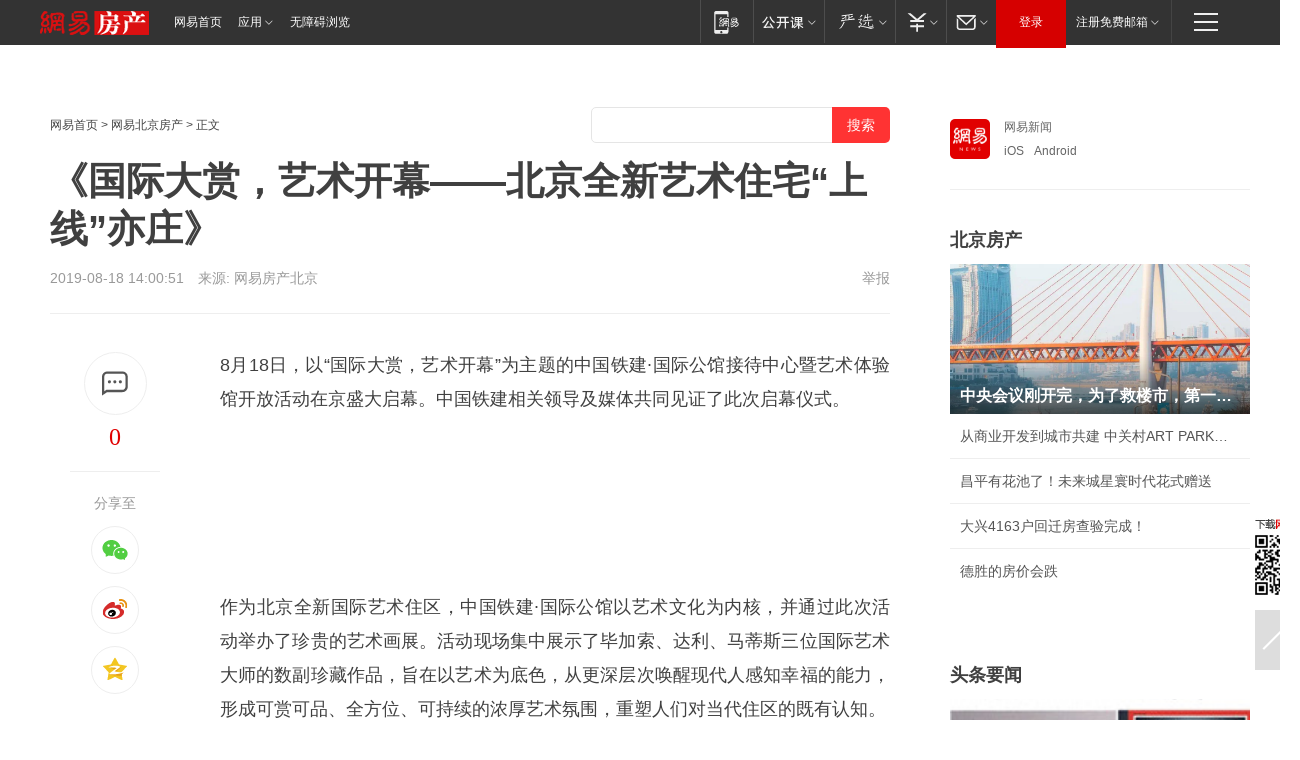

--- FILE ---
content_type: text/html; charset=utf-8
request_url: https://bj.house.163.com/19/0818/14/EMS9D71L000782A6.html
body_size: 39971
content:
<!DOCTYPE HTML>

<html id="ne_wrap" data-publishtime="2019-08-18 14:00:51" data-category="艺术,书画">
<head>
    <!-- head -->
  	<!-- 手机浏览自动跳转到触屏版 开始 -->
    <script language="javascript">
        var href = window.location.href;
        var pcversion = href.indexOf('pc=true');
        var jump2url='http://m.house.163.com/bj/xf/web/news_detail.shtml?docid=EMS9D71L000782A6';
        var browser = { versions: function () { var u = navigator.userAgent, app = navigator.appVersion; return { trident: u.indexOf('Trident') > -1, presto: u.indexOf('Presto') > -1, webKit: u.indexOf('AppleWebKit') > -1, gecko: u.indexOf('Gecko') > -1 && u.indexOf('KHTML') == -1, mobile: !!u.match(/AppleWebKit.*Mobile.*/) || !!u.match(/AppleWebKit/) || !!u.match(/netease_news/) || !!u.match(/NewsApp/), ios: !!u.match(/\(i[^;]+;( U;)? CPU.+Mac OS X/), android: u.indexOf('Android') > -1 || u.indexOf('Linux') > -1, iPhone: u.indexOf('iPhone') > -1 || u.indexOf('Mac') > -1, iPad: u.indexOf('iPad') > -1, webApp: u.indexOf('Safari') == -1, QQbrw: u.indexOf('MQQBrowser') > -1, ucLowEnd: u.indexOf('UCWEB7.') > -1, ucSpecial: u.indexOf('rv:1.2.3.4') > -1, ucweb: function () { try { return parseFloat(u.match(/ucweb\d+\.\d+/gi).toString().match(/\d+\.\d+/).toString()) >= 8.2 } catch (e) { if (u.indexOf('UC') > -1) { return true } else { return false } } } (), Symbian: u.indexOf('Symbian') > -1, ucSB: u.indexOf('Firefox/1.') > -1 }; } () }
        var _gaq = _gaq || [];
        (function (win, browser, undefined) {
            if ( pcversion > -1 ) {
                return;
            }
            if (win.screen === undefined || win.screen.width < 810) {
                if (browser.versions.iPad == true) { win.location.href = jump2url; return; }
                if (browser.versions.webKit == true || browser.versions.mobile == true || browser.versions.ios == true || browser.versions.iPhone == true || browser.versions.ucweb == true || browser.versions.ucSpecial == true) {
                    win.location.href = jump2url; return;
                }
            }
        })(this, browser);
    </script>
    <!--手机浏览自动跳转到触屏版 结束 -->
    
    
    <title>《国际大赏，艺术开幕——北京全新艺术住宅“上线”亦庄》  |毕加索|马蒂斯|达利_网易房产</title>
    <meta name="keywords" content="艺术,毕加索,马蒂斯,北京,达利"/>
    <meta name="description" content="《国际大赏，艺术开幕——北京全新艺术住宅“上线”亦庄》  ,艺术,毕加索,马蒂斯,北京,达利"/>
    <meta name="author" content="网易">
    <meta name="Copyright" content="网易版权所有">
    <link rel="apple-touch-icon" href="https://static.ws.126.net/163/f2e/common/share-icon.png">
    <link rel="mask-icon" href="https://static.ws.126.net/163/f2e/common/share-icon.png">
    <meta name="msapplication-TileImage" content="https://static.ws.126.net/163/f2e/common/share-icon.png">
    <base target="_blank"><!--[if lte IE 6]></base><![endif]-->
    <meta http-equiv="expires" content="0">
    <meta http-equiv="Cache-Control" content="no-transform">
    <meta http-equiv="Cache-Control" content="no-siteapp">
    <meta http-equiv="x-ua-compatible" content="ie=edge">
    <meta property="og:type" content="article">
    <meta property="og:title" content="《国际大赏，艺术开幕——北京全新艺术住宅“上线”亦庄》  ">
    <meta property="og:description" content="《国际大赏，艺术开幕——北京全新艺术住宅“上线”亦庄》  ,艺术,毕加索,马蒂斯,北京,达利">
    
    <meta property="og:url" content="https://bj.house.163.com/19/0818/14/EMS9D71L000782A6.html">
    
    <meta property="og:image" content="https://static.ws.126.net/163/f2e/product/post_nodejs/static/logo.png">
    <meta property="article:author" content="网易">
    <meta property="article:published_time" content="2019-08-18T14:00:51+08:00">
    <meta property="twitter:card" content="summary">
    <meta property="twitter:image" content="https://static.ws.126.net/163/f2e/product/post_nodejs/static/logo.png">
    <meta property="twitter:title" content="《国际大赏，艺术开幕——北京全新艺术住宅“上线”亦庄》  ">
    <meta property="twitter:creator" content="网易新闻">
    <meta property="twitter:site" content="网易">
    <meta property="twitter:description" content="《国际大赏，艺术开幕——北京全新艺术住宅“上线”亦庄》  ,艺术,毕加索,马蒂斯,北京,达利">
    
<script>
;(function(){
var el = document.createElement("script");
el.src = "https://lf1-cdn-tos.bytegoofy.com/goofy/ttzz/push.js?de70e43cfa5b194e21ef889e98d7123a7deb9487dce7ed62313212129c4244a219d1c501ebd3301f5e2290626f5b53d078c8250527fa0dfd9783a026ff3cf719";
el.id = "ttzz";
var s = document.getElementsByTagName("script")[0];
s.parentNode.insertBefore(el, s);
})(window);
</script>
    
    <script>window.isHideAd = true;</script>
    <meta name="referrer" content="always">
    
    <link rel="canonical" href="https://bj.house.163.com/19/0818/14/EMS9D71L000782A6.html">
    
    <link rel="alternate" media="only screen and(max-width: 640px)" href="https://m.163.com/house/article/EMS9D71L000782A6.html">
    <meta name="mobile-agent" content="format=html5; url=https://m.163.com/house/article/EMS9D71L000782A6.html?spss=adap_pc">
    <meta name="mobile-agent" content="format=xhtml; url=https://m.163.com/house/article/EMS9D71L000782A6.html?spss=adap_pc">
    <meta name="mobile-agent" content="format=wml; url=https://m.163.com/house/article/EMS9D71L000782A6.html?spss=adap_pc">
    <!--[if lt IE 9]>
    <script type="text/javascript" src="https://static.ws.126.net/163/f2e/post_nodejs/libs/js/html5shiv.min.js"></script><script type="text/javascript" src="https://static.ws.126.net/163/f2e/post_nodejs/libs/js/respond.min.js"></script>
    <![endif]-->
    <script type="text/javascript" data-type="touch/article">!function(){"use strict";var t=["play.163.com"],e={URL:function(){var t,e=self.URL;try{e&&("href"in(t=new self.URL("http://m.163.com"))||(t=void 0))}catch(t){console.log(t)}return function(o){if(t)return new e(o);var i=document.createElement("a");return i.href=o,i}}(),isMobile:function(t){return/android.*?mobile|ipod|blackberry|bb\d+|phone|WindowsWechat/i.test(t||navigator.userAgent)},isPAD:function(t){return/iPad/i.test(t||navigator.userAgent)},blockedDomain:function(e){return-1!=t.indexOf(e)}};!function(t){if(!/noredirect/i.test(location.search)){var o,i=window.location.href,n=new e.URL(i),a=n.hostname;if(!e.blockedDomain(a)&&e.isMobile()){var r=n.search.length>0?n.search.substring(1):"",c=n.hash;r.length>0&&"&"!==r[0]&&(r="&"+r);var s=(o=function(){var t=[{test:/163\.com$/i,domain:"163"},{test:/baidu\.com$/i,domain:"baidu"},{test:/sm\.cn$/i,domain:"sm"},{test:/sogou\.com$/i,domain:"sogou"},{test:/so\.com$/i,domain:"360"},{test:/google/i,domain:"google"},{test:/bing/i,domain:"bing"},{test:/weibo/i,domain:"weibo"},{test:/toutiao/i,domain:"toutiao"}],e=document.referrer,o="",i="";if(e){var n=e.match(/^([hH][tT]{2}[pP]:\/\/|[hH][tT]{2}[pP][sS]:\/\/)([^\/]+).*?/);o=n&&n[2]?n[2]:o}if(o){i=o;for(var a,r=0;r<t.length;r++)if((a=t[r]).test.test(o)){i=a.domain;break}}return i}())?"&referFrom="+o:"",m=t&&t(s,i,r,c);m&&(window.location.href=m)}}}((function(t,e,o,i){var n=/([A-Z0-9]{16})(?:_\w+)?\.html/.exec(e);if(n){var a=n[1];if(n=/https?:\/\/(?:.*\.)?([a-z0-9]*)\.163\.com\/(?:\w+\/)?\d{2}\/\d{4}\/\d{2}\/([A-Z0-9]{16})(?:_\w+)?\.html/.exec(e)||/https?:\/\/www\.163\.com\/([a-z0-9]*)\/article\/([A-Z0-9]{16})(?:_\w+)?\.html/.exec(e)){n[1];return"local","https://m.163.com/local/article/"+a+".html?spss=adap_pc"+t+"#adaptation=pc"}return"https://m.163.com/touch/article.html?docid="+a+"&spss=adap_pc"+t+"#adaptation=pc"}return!1}))}();</script>
    <script src="https://static.ws.126.net/utf8/assets/js/jquery-1.10.2.min.js"></script>
    <script>jQuery.ajaxSettings.cache = true</script>
    <link href="https://static.ws.126.net/163/f2e/product/post2020_cms/static/css/main.d53ba9b4.css" rel="stylesheet">
    
    <style>
a {color: #000}
a,a:visited {text-decoration: none}
a:visited {color: #83006f}
a:hover {text-decoration: underline}
a:active,a:hover {color: #ba2636}
  .gg200x300 {
  	position: relative;
  }
/* mod-tab */
.mod-tab { border-top: 2px solid #0f6b99; }
.mod-tab-hd { height: 31px; overflow: hidden; border-left: 1px solid #dddddd; }
.mod-tab-hd a, .mod-tab-hd a:visited { color: #252525; }
.mod-tab-hd a:hover, .mod-tab-hd a:active { color: #cc1b1b; }
.mod-tab-trigger { float: left; _display: inline; text-align: center; font-size: 14px; height: 30px; line-height: 30px; border-right: 1px solid #dddddd; background: #f8f8f8; background-image: -webkit-linear-gradient(top, #ffffff, #ffffff 50%, #f1f1f1); background-image: -moz-linear-gradient(top, #ffffff, #ffffff 50%, #f1f1f1); background-image: -ms-linear-gradient(top, #ffffff, #ffffff 50%, #f1f1f1); background-image: -o-linear-gradient(top, #ffffff, #ffffff 50%, #f1f1f1); background-image: linear-gradient(top, #ffffff, #ffffff 50%, #f1f1f1); }
.mod-tab-hd .current { position: relative; z-index: 1; font-weight: bold; background: #fff; height: 31px; }
.mod-tab-bd { border-top: 1px solid #dddddd; margin-top: -1px; }
.mod-tab-bd .mod-tab-panel { display: none; }
.mod-tab-bd .current { display: block; }
.ep-tab-1 { border-top: 0; }
.ep-tab-1 .mod-tab-hd { height: 32px; padding-top: 1px; }
.ep-tab-1 .mod-tab-trigger { width: 142px; border-top: 1px solid #dddddd; }
.ep-tab-1 .ep-tab-1-topbor { display: none; }
.ep-tab-1 .current .ep-tab-1-topbor { display: block; position: absolute; left: -1px; top: -2px; width: 144px; border-top: 2px solid #0f6b99; }
.ep-tab-2 .mod-tab-trigger { width: 149px; }
.ep-tab-2 .mod-tab-hd .current { width: 148px; }
.ep-tab-4 .mod-tab-trigger { width: 74px; }
.ep-tab-4 .mod-tab-hd .current { width: 73px; }
/* mod-list */
.mod-f12list li {
    background: none;
    padding: 0;
    height: 35px;
    font-size: 14px;
    line-height: 34px;
    border-bottom: 1px solid #f0f0f0
}
.mod-f14list li { background-position: 0 -108px; font-size: 14px; height: 27px; line-height: 27px; padding-left: 10px; overflow: hidden; }
.ep-list-1 li,.ep-list-2 li  {  *zoom: 1; }
.ep-list-1 li:after,.ep-list-2 li:after { display: block; overflow: hidden; clear: both; height: 0; visibility: hidden; content: "."; }
.ep-list-1 .title,.ep-list-2 .title { float: left; _display: inline; }
.ep-list-1 .time,.ep-list-2 .time { float: left; _display: inline; margin-left: 10px; color: #888888; font-size: 11px; -webkit-text-size-adjust: none; font-family: Arial, "\5B8B\4F53", sans-serif; }
.ep-list-nodot li { background: none; padding-left: 0; }
.ep-dotlist li { height: 34px; line-height: 34px; overflow: hidden; font-size: 12px; border-top: 1px dotted #dddddd; }
.ep-dotlist li.first { border-top: 0; }
.ep-list-rank li { padding: 0 55px 0 23px;  *zoom: 1; }
.ep-list-rank li:after { display: block; overflow: hidden; clear: both; height: 0; visibility: hidden; content: "."; }
.ep-list-rank .num { float: left; _display: inline; width: 20px; margin-left: -23px; text-align: center; font-weight: bold; font-family: Arial, "\5B8B\4F53", sans-serif; color: #888888; font-style: italic; line-height: 31px; }
.ep-list-rank .count { float: right; _display: inline; width: 50px; overflow: hidden; margin-right: -50px; text-align: right; color: #cc1b1b; font-size: 11px; -webkit-text-size-adjust: none; font-family: Arial, "\5B8B\4F53", sans-serif; line-height: 33px; }
.mod-imglist li { float: left; _display: inline; overflow: hidden; }
.mod-imglist li h3 { height: 24px; line-height: 24px; overflow: hidden; text-align: center; background: #575757; padding: 0 5px; }
.mod-imglist li h3 a { display: block; }
.mod-imglist li h3 a, .mod-imglist li h3 a:visited { color: #ffffff; }
.mod-imglist li h3 a:hover, .mod-imglist li h3 a:active { color: #ffffff; }
.ep-imglist-1 { margin-left: -40px; }
.ep-imglist-1 li { width: 130px; margin: 5px 0 5px 40px; }
.ep-imglist-1 li img { height: 90px; }
.ep-imglist-1b li h3 { height: auto; line-height: 20px; padding-top: 6px; text-align: left; background: none; }
.ep-imglist-1b li h3 a { color: #252525; }
.ep-imglist-1b li h3 a:visited { color: #888888; }
.ep-imglist-1b li h3 a:hover, .ep-imglist-1b li h3 a:active { color: #cc1b1b; }
/* mod-title */
.mod-title .title { float: left; }
.mod-title .more, .mod-title .entry { float: right; }
.ep-title-1 { margin: 14px 0 7px 0; line-height: 27px; height: 27px; overflow: hidden; }
.ep-title-1 .title { font-size: 14px; }
.ep-title-2 { height: 31px; line-height: 31px; overflow: hidden; padding: 13px 0 7px; }
.ep-title-2 .title { float: left; _display: inline; font-size: 16px; font-weight: bold; font-family: "\5FAE\8F6F\96C5\9ED1", "\5B8B\4F53", sans-serif; }
.ep-title-2 .title a, .ep-title-2 .title a:visited { color: #252525; }
.ep-title-2 .title a:hover, .ep-title-2 .title a:active { color: #cc1b1b; }
.ep-title-2 .more { float: right; _display: inline; }
.ep-title-2 .entry { float: right; _display: inline; }
.ep-title-2 .entry a { float: right; _display: inline; padding-right: 15px; background-position: 37px -130px; }
.ep-title-3 {
    margin: 17px 0 11px;
    font-size: 18px;
    font-family: 微软雅黑;
    font-weight: 400
}
.ep-title-3 em { font-weight: bold; }
.ep-title-3 .normal { font-weight: normal; }
  .ep-title-2 {
    background: #fafafa;
    margin-top: 10px;
    height: 35px;
    padding: 0 10px;
    border-bottom: 1px solid #ddd
}
  .house-special a {
  	display: block;
    width: 100%;
    overflow: hidden;
    text-overflow: ellipsis;
    white-space: nowrap;
  }
  .house-special.post_side_mod .post_side_mod_imgnews h3 {
    overflow: hidden;
    text-overflow: ellipsis;
    white-space: nowrap;
  }
</style>
<%@ /0080/e/0080ep_includecss_1301.vm %>
<style type="text/css">
    /*房产头条区域*/
.house-title-bar { border-top:2px solid #256A8E; width:590px; padding-top:19px; clear:both; overflow:hidden;}
.house-title-bar h2 { float:left; width:103px; height:25px; line-height:25px; overflow:hidden;}
.house-title-bar .more { float:right; padding-top:10px; padding-right:2px; color:#ddd;}
.house-title-bar .more a,.house-title-bar .more a:visited { color:#1F1F1F;}
.house-title-bar .more a:hover { color: #BA2636; }
.house-mod { width:590px; clear:both; margin:0 auto; overflow:hidden;}
.house-mod .left-img { float:left; width:160px;}
.house-mod .left-img ul { clear:both; margin:0 auto; overflow:hidden;}
.house-mod .left-img li { float: left; _display: inline; overflow: hidden;}
.house-mod .left-img li h3 { width:160px; height: 24px; line-height: 24px; overflow: hidden; text-align: center; background: #575757;}
.house-mod .left-img li h3 a { display: block;}
.house-mod .left-img li h3 a:link,.house-mod .left-img li h3 a:visited { color: #ffffff;}
.house-mod .left-img li h3 a:hover,.house-mod .left-img li h3 a:active { color: #ffffff;}
.house-mod .right-text { float:right; width:400px;}
.house-mod .right-text h2 { font-family: "Microsoft YaHei", "微软雅黑", "宋体"; font-size: 16px; font-weight: bold; height:24px; line-height: 24px; margin:0 auto; overflow:hidden; }
.house-mod .right-text p { margin:0 auto; clear:both; line-height:21px; color:#161616;}
.house-mod .right-text .text-list { clear:both; margin:0 auto; overflow:hidden;}
.house-mod .right-text .text-list li { clear:both; background: url(http://img1.cache.netease.com/cnews/css13/sprites.png) 0 -108px no-repeat; font-size: 14px; height: 27px; line-height: 27px; padding-left: 10px; overflow:hidden;}
.house-mod .dot-line { clear:both; height:1px; border-bottom:1px dotted #DCDCDC; overflow:hidden; display:block; font-size:1px; }
    /*新车图库*/
.new-car-pic { width:590px; clear:both; overflow:hidden; margin:0 auto;}
.new-car-pic .dot-line { clear:both; height:1px; border-bottom:1px solid #DCDCDC; overflow:hidden; display:block; font-size:1px; }
.scrlBody{ overflow:hidden;}
.scrlCtrl{ text-align:center;}
.scrl_1 .scrlCtrl ul{ display:inline-block; *display:inline; zoom:1; margin:0 4px 0 12px;font-size: 0;}
.scrl_1 .scrlCtrl li{ display:inline-block; *display:inline; zoom:1; width:10px; height:9px; cursor:pointer; background:url(http://img1.cache.netease.com/cnews/css13/img/scr-icon-bg.gif) left -48px no-repeat; margin-right:8px; overflow:hidden;font-size: 0;}
.scrl_1 .scrlCtrl .active{ background:url(http://img1.cache.netease.com/cnews/css13/img/scr-icon-bg.gif) left -58px no-repeat;}
.scrl_1 .scrlPrev{ display:inline-block; width:7px; height:11px; margin-top:1px; background:url(http://img1.cache.netease.com/cnews/css13/img/scr-icon-bg.gif) left top no-repeat;overflow:hidden;}
.scrl_1 .scrlNext{ display:inline-block; width:7px; height:11px; margin-top:1px; background:url(http://img1.cache.netease.com/cnews/css13/img/scr-icon-bg.gif) right -24px no-repeat;overflow:hidden;}
.scrl_1 .scrlPrev:hover{ background:url(http://img1.cache.netease.com/cnews/css13/img/scr-icon-bg.gif) left -12px no-repeat;}
.scrl_1 .scrlNext:hover{ background:url(http://img1.cache.netease.com/cnews/css13/img/scr-icon-bg.gif) right -36px no-repeat;}
.list-box li{ float:left;width:590px;}
.roll-pic-list { padding-bottom:15px;}
.roll-pic-list li{ float:left; width:160px; padding-right:55px; line-height:21px;}
.roll-pic-list li.last { padding-right:0;}
.roll-pic-list h5{ margin-top:6px;}
    /*moule1*/
.mod-imgText { clear: both; line-height: 0; }
.mod-imgText img {  float: left;line-height: 21px; padding-bottom:2px; }
.imgText-widget-1 { overflow: hidden; }
.imgText-widget-1 img { margin: 3px 15px 0 0; }
.imgText-widget-1 img { padding-bottom:12px; }
.imgText-widget-1 .detail a { color:#0e558d; }
.imgText-widget-1 p { color: #888; line-height: 21px; margin: 0;}
.main-title { font-size: 14px; font-weight: bold; height: 34px; line-height: 34px; overflow: hidden; }
    /*装修论坛按钮列表*/
.house-btn-list { width:300px; clear:both; margin:0 auto; overflow:hidden;}
.house-btn-list ul { float:left; width:310px;}
.house-btn-list li { float:left; width:90px; height:30px; background:url(http://img1.cache.netease.com/cnews/css13/img/house-btn-bg.gif) left top no-repeat; margin-right:11px; margin-bottom:7px; display:inline; color:#174F82; text-align:center; line-height:30px; font-size:14px; font-weight:bold;}
.house-btn-list li a,.house-btn-list li a:visited { color:#174F82;}
.house-btn-list li a:hover { color:#ba2636;}
    /*house rank list 排行*/
.ep-h-title { border-top:2px solid #246B8F; height: 31px; line-height: 31px; padding: 7px 0 8px; clear:both; overflow:hidden;}
.ep-h-title .title { float: left; _display: inline; font-size: 16px; font-weight: bold; font-family: "\5FAE\8F6F\96C5\9ED1", "\5B8B\4F53", sans-serif;}
.ep-h-title .title:link,.ep-h-title .title:visited { color: #252525;}
.ep-h-title .title:hover,.ep-h-title .title:active { color: #cc1b1b;}
.h-rankList-header { width:300px; height:24px; line-height:24px; color:#888888; background:#F6F6F6; clear:both; float:left; overflow:hidden;}
.h-rankList-header .name { float:left; padding-left:28px;}
.h-rankList-header .region { float:right; width:50px; text-align:right;}
.h-rankList-header .price { float:right; width:60px; padding-right:13px; text-align:right;}
.h-rankList li { border-bottom: 1px dotted #ddd; display: inline-block; float: left; height: 29px; line-height: 29px; overflow: hidden; width: 300px; color:#252525;}
.h-rankList li span.ranknum { width: 18px; height: 14px; color: #FFFFFF; float: left; line-height: 14px; margin-top: 7px; font-family: "Arial";  font-weight: bold; text-align: center; }
.h-rankList li span.front { background-color: #BD534B; }
.h-rankList li span.follow { background-color: #888888; }
.h-rankList li a { color: #252525; float: left; padding-left: 10px; }
.h-rankList li a:hover { color: #BA2636; }
.h-rankList li .price { float:right; width:85px; padding-right:13px; text-align:right;}
.h-rankList li .region { float:right; width:50px; text-align: center;}
</style>
<style>
.ep-share-tip{float:left;height: 28px;line-height: 28px;font-family: "Microsoft YaHei","微软雅黑", "宋体", sans-serif; color: #888888;font-size: 14px;}
.nt-share14 i{
    background: url(http://img2.cache.netease.com/f2e/house/imageupload/images/share14_icon_v1.0.png);
}
</style>
<script>setTimeout(function(){if(document.body && document.body.innerHTML.length<170)document.location.href='http://house.163.com/special/special.html'},50)</script>
<script>
var _hmt = _hmt || [];
(function() {
  var hm = document.createElement("script");
  hm.src = "";
  var s = document.getElementsByTagName("script")[0]; 
  s.parentNode.insertBefore(hm, s);
})();
</script>
    <script src="https://static.ws.126.net/cnews/js/ntes_jslib_1.x.js"></script>
    <link rel="stylesheet" type="text/css" href="//gz.house.163.com/special/00874MT4/hinfo_tag_css.css?1">
    <style>
        .channel_ad_2016{position:absolute;bottom:0;left:0;z-index:3;overflow:hidden;width:30px;height:17px;border-radius:0 8px 0 0;background:#000 none repeat scroll 0 0;background:rgba(0,0,0,.6) none repeat scroll 0 0;color:#fff;text-align:left;font-size:12px;font-family:Arial;line-height:17px}
    </style>
</head>
<body>
    <!-- 通用导航 -->
    
    <link rel="stylesheet" href="https://static.ws.126.net/163/f2e/commonnav2019/css/commonnav_headcss-fad753559b.css"/>
<!-- urs -->
<script _keep="true" src="https://urswebzj.nosdn.127.net/webzj_cdn101/message.js" type="text/javascript"></script>
<div class="ntes_nav_wrap" id="js_N_NTES_wrap">
  <div class="ntes-nav" id="js_N_nav">
    <div class="ntes-nav-main clearfix">
            <div class="c-fl" id="js_N_nav_left">
        <a class="ntes-nav-index-title ntes-nav-entry-wide c-fl" href="https://www.163.com/" title="网易首页">网易首页</a>
        <!-- 应用 -->
        <div class="js_N_navSelect ntes-nav-select ntes-nav-select-wide ntes-nav-app  c-fl">
          <a href="https://www.163.com/#f=topnav" class="ntes-nav-select-title ntes-nav-entry-bgblack JS_NTES_LOG_FE">应用
            <em class="ntes-nav-select-arr"></em>
          </a>
          <div class="ntes-nav-select-pop">
            <ul class="ntes-nav-select-list clearfix">
              <li>
                <a href="https://m.163.com/newsapp/#f=topnav">
                  <span>
                    <em class="ntes-nav-app-newsapp">网易新闻</em>
                  </span>
                </a>
              </li>
              <li>
                <a href="https://open.163.com/#f=topnav">
                  <span>
                    <em class="ntes-nav-app-open">网易公开课</em>
                  </span>
                </a>
              </li>
              <li>
                <a href="https://hongcai.163.com/?from=pcsy-button">
                  <span>
                    <em class="ntes-nav-app-hongcai">网易红彩</em>
                  </span>
                </a>
              </li>
              <li>
                <a href="https://u.163.com/aosoutbdbd8">
                  <span>
                    <em class="ntes-nav-app-yanxuan">网易严选</em>
                  </span>
                </a>
              </li>
              <li>
                <a href="https://mail.163.com/client/dl.html?from=mail46">
                  <span>
                    <em class="ntes-nav-app-mail">邮箱大师</em>
                  </span>
                </a>
              </li>
              <li class="last">
                <a href="https://study.163.com/client/download.htm?from=163app&utm_source=163.com&utm_medium=web_app&utm_campaign=business">
                  <span>
                    <em class="ntes-nav-app-study">网易云课堂</em>
                  </span>
                </a>
              </li>
            </ul>
          </div>
        </div>
      </div>
      <div class="c-fr">
        <!-- 片段开始 -->
        <div class="ntes-nav-quick-navigation">
          <a rel="noreferrer"class="ntes-nav-quick-navigation-btn" id="js_N_ntes_nav_quick_navigation_btn" target="_self">
            <em>快速导航
              <span class="menu1"></span>
              <span class="menu2"></span>
              <span class="menu3"></span>
            </em>
          </a>
          <div class="ntes-quicknav-pop" id="js_N_ntes_quicknav_pop">
            <div class="ntes-quicknav-list">
              <div class="ntes-quicknav-content">
                <ul class="ntes-quicknav-column ntes-quicknav-column-1">
                  <li>
                    <h3>
                      <a href="https://news.163.com">新闻</a>
                    </h3>
                  </li>
                  <li>
                    <a href="https://news.163.com/domestic">国内</a>
                  </li>
                  <li>
                    <a href="https://news.163.com/world">国际</a>
                  </li>
                  <li>
                    <a href="https://news.163.com/special/wangsansanhome/">王三三</a>
                  </li>
                </ul>
                <ul class="ntes-quicknav-column ntes-quicknav-column-2">
                  <li>
                    <h3>
                      <a href="https://sports.163.com">体育</a>
                    </h3>
                  </li>
                  <li>
                    <a href="https://sports.163.com/nba">NBA</a>
                  </li>
                  <li>
                    <a href="https://sports.163.com/cba">CBA</a>
                  </li>
                  <li>
                    <a href="https://sports.163.com/allsports">综合</a>
                  </li>
                  <li>
                    <a href="https://sports.163.com/zc">中超</a>
                  </li>
                  <li>
                    <a href="https://sports.163.com/world">国际足球</a>
                  </li>
                  <li>
                    <a href="https://sports.163.com/yc">英超</a>
                  </li>
                  <li>
                    <a href="https://sports.163.com/xj">西甲</a>
                  </li>
                  <li>
                    <a href="https://sports.163.com/yj">意甲</a>
                  </li>
                </ul>
                <ul class="ntes-quicknav-column ntes-quicknav-column-3">
                  <li>
                    <h3>
                      <a href="https://ent.163.com">娱乐</a>
                    </h3>
                  </li>
                  <li>
                    <a href="https://ent.163.com/star">明星</a>
                  </li>
                  <li>
                    <a href="https://ent.163.com/movie">电影</a>
                  </li>
                  <li>
                    <a href="https://ent.163.com/tv">电视</a>
                  </li>
                  <li>
                    <a href="https://ent.163.com/music">音乐</a>
                  </li>
                  <li>
                    <a href="https://ent.163.com/special/fmgs/">封面故事</a>
                  </li>
                </ul>
                <ul class="ntes-quicknav-column ntes-quicknav-column-4">
                  <li>
                    <h3>
                      <a href="https://money.163.com">财经</a>
                    </h3>
                  </li>
                  <li>
                    <a href="https://money.163.com/stock">股票</a>
                  </li>
                  <li>
                    <a href="https://money.163.com/special/caijingyuanchuang/">原创</a>
                  </li>
                  <li>
                    <a href="https://money.163.com/special/wycjzk-pc/">智库</a>
                  </li>
                </ul>
                <ul class="ntes-quicknav-column ntes-quicknav-column-5">
                  <li>
                    <h3>
                      <a href="https://auto.163.com">汽车</a>
                    </h3>
                  </li>
                  <li>
                    <a href="https://auto.163.com/buy">购车</a>
                  </li>
                  <li>
                    <a href="http://product.auto.163.com">车型库</a>
                  </li>
                </ul>
                <ul class="ntes-quicknav-column ntes-quicknav-column-6">
                  <li>
                    <h3>
                      <a href="https://tech.163.com">科技</a>
                    </h3>
                  </li>
                  <li>
                    <a href="https://tech.163.com/smart/">网易智能</a>
                  </li>
                  <li>
                    <a href="https://tech.163.com/special/S1554800475317/">原创</a>
                  </li>
                  <li>
                    <a href="https://tech.163.com/it">IT</a>
                  </li>
                  <li>
                    <a href="https://tech.163.com/internet">互联网</a>
                  </li>
                  <li>
                    <a href="https://tech.163.com/telecom/">通信</a>
                  </li>
                </ul>
                <ul class="ntes-quicknav-column ntes-quicknav-column-7">
                  <li>
                    <h3>
                      <a href="https://fashion.163.com">时尚</a>
                    </h3>
                  </li>
                  <li>
                    <a href="https://fashion.163.com/art">艺术</a>
                  </li>
                  <li>
                    <a href="https://travel.163.com">旅游</a>
                  </li>
                </ul>
                <ul class="ntes-quicknav-column ntes-quicknav-column-8">
                  <li>
                    <h3>
                      <a href="https://mobile.163.com">手机</a>
                      <span>/</span>
                      <a href="https://digi.163.com/">数码</a>
                    </h3>
                  </li>
                  <li>
                    <a href="https://mobile.163.com/special/jqkj_list/">惊奇科技</a>
                  </li>
                  <li>
                    <a href="https://mobile.163.com/special/cpshi_list/">易评机</a>
                  </li>
                  <li>
                    <a href="https://hea.163.com/">家电</a>
                  </li>
                </ul>
                <ul class="ntes-quicknav-column ntes-quicknav-column-9">
                  <li>
                    <h3>
                      <a href="https://house.163.com">房产</a>
                      <span>/</span>
                      <a href="https://home.163.com">家居</a>
                    </h3>
                  </li>
                  <li>
                    <a href="https://bj.house.163.com">北京房产</a>
                  </li>
                  <li>
                    <a href="https://sh.house.163.com">上海房产</a>
                  </li>
                  <li>
                    <a href="https://gz.house.163.com">广州房产</a>
                  </li>
                  <li>
                    <a href="https://xf.house.163.com/">楼盘库</a>
                  </li>
                  <li>
                    <a href="https://designer.home.163.com/search">设计师库</a>
                  </li>
                  <li>
                    <a href="https://photo.home.163.com/">案例库</a>
                  </li>
                </ul>
                <ul class="ntes-quicknav-column ntes-quicknav-column-11">
                  <li>
                    <h3>
                      <a href="https://edu.163.com">教育</a>
                    </h3>
                  </li>
                  <li>
                    <a href="https://edu.163.com/liuxue">留学</a>
                  </li>
                  <li>
                    <a href="https://edu.163.com/gaokao">高考</a>
                  </li>
                </ul>
                <div class="ntes-nav-sitemap">
                  <a href="https://sitemap.163.com/">
                    <i></i>查看网易地图</a>
                </div>
              </div>
            </div>
          </div>
        </div>
        <div class="c-fr">
          <div class="c-fl" id="js_N_navLoginBefore">
            <div id="js_N_navHighlight" class="js_loginframe ntes-nav-login ntes-nav-login-normal">
              <a href="https://reg.163.com/" class="ntes-nav-login-title" id="js_N_nav_login_title">登录</a>
              <div class="ntes-nav-loginframe-pop" id="js_N_login_wrap">
                <!--加载登陆组件-->
              </div>
            </div>
            <div class="js_N_navSelect ntes-nav-select ntes-nav-select-wide  JS_NTES_LOG_FE c-fl">
              <a class="ntes-nav-select-title ntes-nav-select-title-register" href="https://mail.163.com/register/index.htm?from=163navi&regPage=163">注册免费邮箱
                <em class="ntes-nav-select-arr"></em>
              </a>
              <div class="ntes-nav-select-pop">
                <ul class="ntes-nav-select-list clearfix" style="width:210px;">
                  <li>
                    <a href="https://reg1.vip.163.com/newReg1/reg?from=new_topnav&utm_source=new_topnav">
                      <span style="width:190px;">注册VIP邮箱（特权邮箱，付费）</span>
                    </a>
                  </li>
                  <li class="last JS_NTES_LOG_FE">
                    <a href="https://mail.163.com/client/dl.html?from=mail46">
                      <span style="width:190px;">免费下载网易官方手机邮箱应用</span>
                    </a>
                  </li>
                </ul>
              </div>
            </div>
          </div>
          <div class="c-fl" id="js_N_navLoginAfter" style="display:none">
            <div id="js_N_logined_warp" class="js_N_navSelect ntes-nav-select ntes-nav-logined JS_NTES_LOG_FE">
              <a class="ntes-nav-select-title ntes-nav-logined-userinfo">
                <span id="js_N_navUsername" class="ntes-nav-logined-username"></span>
                <em class="ntes-nav-select-arr"></em>
              </a>
              <div id="js_login_suggest_wrap" class="ntes-nav-select-pop">
                <ul id="js_logined_suggest" class="ntes-nav-select-list clearfix"></ul>
              </div>
            </div>
            <a class="ntes-nav-entry-wide c-fl" target="_self" id="js_N_navLogout">安全退出</a>
          </div>
        </div>

        <ul class="ntes-nav-inside">
          <li>
            <div class="js_N_navSelect ntes-nav-select c-fl">
              <a href="https://www.163.com/newsapp/#f=163nav" class="ntes-nav-mobile-title ntes-nav-entry-bgblack">
                <em class="ntes-nav-entry-mobile">移动端</em>
              </a>
              <div class="qrcode-img">
                <a href="https://www.163.com/newsapp/#f=163nav">
                  <img src="//static.ws.126.net/f2e/include/common_nav/images/topapp.jpg">
                </a>
              </div>
            </div>
          </li>
          <li>
            <div class="js_N_navSelect ntes-nav-select c-fl">
              <a id="js_love_url" href="https://open.163.com/#ftopnav0" class="ntes-nav-select-title ntes-nav-select-title-huatian ntes-nav-entry-bgblack">
                <em class="ntes-nav-entry-huatian">网易公开课</em>
                <em class="ntes-nav-select-arr"></em>
                <span class="ntes-nav-msg">
                  <em class="ntes-nav-msg-num"></em>
                </span>
              </a>
              <div class="ntes-nav-select-pop ntes-nav-select-pop-huatian">
                <ul class="ntes-nav-select-list clearfix">
                  <li>
                    <a href="https://open.163.com/ted/#ftopnav1">
                      <span>TED</span>
                    </a>
                  </li>
                  <li>
                    <a href="https://open.163.com/cuvocw/#ftopnav2">
                      <span>中国大学视频公开课</span>
                    </a>
                  </li>
                  <li>
                    <a href="https://open.163.com/ocw/#ftopnav3">
                      <span>国际名校公开课</span>
                    </a>
                  </li>
                  <li>
                    <a href="https://open.163.com/appreciation/#ftopnav4">
                      <span>赏课·纪录片</span>
                    </a>
                  </li>
                  <li>
                    <a href="https://vip.open.163.com/#ftopnav5">
                      <span>付费精品课程</span>
                    </a>
                  </li>
                  <li>
                    <a href="https://open.163.com/special/School/beida.html#ftopnav6">
                      <span>北京大学公开课</span>
                    </a>
                  </li>
                  <li class="last">
                    <a href="https://open.163.com/newview/movie/courseintro?newurl=ME7HSJR07#ftopnav7">
                      <span>英语课程学习</span>
                    </a>
                  </li>
                </ul>
              </div>
            </div>
          </li>
          <li>
            <div class="js_N_navSelect ntes-nav-select c-fl">
              <a id="js_lofter_icon_url" href="https://you.163.com/?from=web_fc_menhu_xinrukou_1" class="ntes-nav-select-title ntes-nav-select-title-lofter ntes-nav-entry-bgblack">
                <em class="ntes-nav-entry-lofter">网易严选</em>
                <em class="ntes-nav-select-arr"></em>
                <span class="ntes-nav-msg" id="js_N_navLofterMsg">
                  <em class="ntes-nav-msg-num"></em>
                </span>
              </a>
              <div class="ntes-nav-select-pop ntes-nav-select-pop-lofter">
                <ul id="js_lofter_pop_url" class="ntes-nav-select-list clearfix">
                  <li>
                    <a href="https://act.you.163.com/act/pub/ABuyLQKNmKmK.html?from=out_ynzy_xinrukou_2">
                      <span>新人特价</span>
                    </a>
                  </li>
                  <li>
                    <a href="https://you.163.com/topic/v1/pub/Pew1KBH9Au.html?from=out_ynzy_xinrukou_3">
                      <span>9.9专区</span>
                    </a>
                  </li>
                  <li>
                    <a href="https://you.163.com/item/newItemRank?from=out_ynzy_xinrukou_4">
                      <span>新品热卖</span>
                    </a>
                  </li>
                  <li>
                    <a href="https://you.163.com/item/recommend?from=out_ynzy_xinrukou_5">
                      <span>人气好物</span>
                    </a>
                  </li>
                  <li>
                    <a href="https://you.163.com/item/list?categoryId=1005000&from=out_ynzy_xinrukou_7">
                      <span>居家生活</span>
                    </a>
                  </li>
                  <li>
                    <a href="https://you.163.com/item/list?categoryId=1010000&from=out_ynzy_xinrukou_8">
                      <span>服饰鞋包</span>
                    </a>
                  </li>
                  <li>
                    <a href="https://you.163.com/item/list?categoryId=1011000&from=out_ynzy_xinrukou_9">
                      <span>母婴亲子</span>
                    </a>
                  </li>
                  <li class="last">
                    <a href="https://you.163.com/item/list?categoryId=1005002&from=out_ynzy_xinrukou_10">
                      <span>美食酒水</span>
                    </a>
                  </li>
                </ul>
              </div>
            </div>
          </li>
          <li>
            <div class="js_N_navSelect ntes-nav-select c-fl">
              <a href="https://ecard.163.com/" class="ntes-nav-select-title
        ntes-nav-select-title-money ntes-nav-entry-bgblack">
                <em class="ntes-nav-entry-money">支付</em>
                <em class="ntes-nav-select-arr"></em>
              </a>
              <div class="ntes-nav-select-pop ntes-nav-select-pop-temp">
                <ul class="ntes-nav-select-list clearfix">
                  <li>
                    <a href="https://ecard.163.com/#f=topnav">
                      <span>一卡通充值</span>
                    </a>
                  </li>
                  <li>
                    <a href="https://ecard.163.com/script/index#f=topnav">
                      <span>一卡通购买</span>
                    </a>
                  </li>
                  <li>
                    <a href="https://epay.163.com/">
                      <span>我的网易支付</span>
                    </a>
                  </li>
                  <li class="last">
                    <a href="https://globalpay.163.com/home">
                      <span>网易跨境支付</span>
                    </a>
                  </li>
                </ul>
              </div>
            </div>
          </li>
          <li>
            <div class="js_N_navSelect ntes-nav-select c-fl">
              <a id="js_mail_url" rel="noreferrer"class="ntes-nav-select-title
        ntes-nav-select-title-mail ntes-nav-entry-bgblack">
                <em class="ntes-nav-entry-mail">邮箱</em>
                <em class="ntes-nav-select-arr"></em>
                <span class="ntes-nav-msg" id="js_N_navMailMsg">
                  <em class="ntes-nav-msg-num" id="js_N_navMailMsgNum"></em>
                </span>
              </a>
              <div class="ntes-nav-select-pop ntes-nav-select-pop-mail">
                <ul class="ntes-nav-select-list clearfix">
                  <li>
                    <a href="https://email.163.com/#f=topnav">
                      <span>免费邮箱</span>
                    </a>
                  </li>
                  <li>
                    <a href="https://vipmail.163.com/#f=topnav">
                      <span>VIP邮箱</span>
                    </a>
                  </li>
                  <li>
                    <a href="https://qiye.163.com/?from=NetEase163top">
                      <span>企业邮箱</span>
                    </a>
                  </li>
                  <li>
                    <a href="https://mail.163.com/register/index.htm?from=ntes_nav&regPage=163">
                      <span>免费注册</span>
                    </a>
                  </li>
                  <li class="last">
                    <a href="https://mail.163.com/dashi/dlpro.html?from=mail46">
                      <span>客户端下载</span>
                    </a>
                  </li>
                </ul>
              </div>
            </div>
          </li>
        </ul>
      </div>
    </div>
  </div>
</div>
<script src="https://static.ws.126.net/163/f2e/commonnav2019/js/commonnav_headjs-8e9e7c8602.js"></script>
    <script>
        // logo
        window.channelConfigLogo = 'https://static.ws.126.net/f2e/news/res/channel_logo/house.png'
        window.channelConfigUrl = 'https://bj.house.163.com/'
        window.__STOCK_COMPONENT__ = [];
        // 初始化body宽度
        function getWindowSize(){if(window.innerHeight){return{'width':window.innerWidth,'height':window.innerHeight}}else if(document.documentElement&&document.documentElement.clientHeight){return{'width':document.documentElement.clientWidth,'height':document.documentElement.clientHeight}}else if(document.body){return{'width':document.body.clientWidth,'height':document.body.clientHeight}}}var DEFAULT_VERSION="9.0";var ua=navigator.userAgent.toLowerCase();var isIE=ua.indexOf("msie")>-1;var safariVersion;if(isIE){safariVersion=ua.match(/msie ([\d.]+)/)[1]}if(safariVersion<=DEFAULT_VERSION){if(safariVersion==7){jQuery(document.body).addClass("w9")}}function resizeNav(){if(getWindowSize().width<1366&&safariVersion!=7){jQuery(document.body).addClass("")}if(getWindowSize().width>=1366&&safariVersion!=7){jQuery(document.body).removeClass("w9")}};resizeNav();
        // 正文图集封面
        
    </script>
    
    <!-- content -->
    <div class="container clearfix" id="container" data-hidead="true">
        <!-- 左侧 -->
        <div class="post_main">
            <!-- crumb -->
            
            <!-- crumb -->
            <div class="post_crumb">
                <a href="https://www.163.com/">网易首页</a> &gt;
                <a href="https://bj.house.163.com/">网易北京房产</a> &gt;
                
                正文
				<div id="netease_search" search-hideword="true"  style=" margin: -12px 0 0 0; vertical-align: top; float:right;"></div>
              	<script>window.UID_TARGET = ['0', '1', '2', '3', '4', '5', '6', '7']</script>
				<script src="https://static.ws.126.net/163/f2e/modules/search2022/search2022.cdbc9331.js" async></script>
            </div>
            <!-- 标题、摘要 -->
            
            <h1 class="post_title">《国际大赏，艺术开幕——北京全新艺术住宅“上线”亦庄》  </h1>
            <!-- 来源 -->
            <div class="post_info">
                2019-08-18 14:00:51　来源: 网易房产北京</a>
              	
                <a href="https://www.163.com/special/0077jt/tipoff.html?title=%E3%80%8A%E5%9B%BD%E9%99%85%E5%A4%A7%E8%B5%8F%EF%BC%8C%E8%89%BA%E6%9C%AF%E5%BC%80%E5%B9%95%E2%80%94%E2%80%94%E5%8C%97%E4%BA%AC%E5%85%A8%E6%96%B0%E8%89%BA%E6%9C%AF%E4%BD%8F%E5%AE%85%E2%80%9C%E4%B8%8A%E7%BA%BF%E2%80%9D%E4%BA%A6%E5%BA%84%E3%80%8B%20%20" target="_blank" class="post_jubao">举报</a>
            </div>
            <!-- keywordsList-->
            
            
            <div class="post_content" id="content">
                <div class="post_top">
                    <!-- 左侧悬浮分享 -->
                  	<div class="post_topad"></div>
                    
                    <div class="post_top_tie">
                        <a class="post_top_tie_icon" target="_self" href="#post_comment_area" title="快速发贴"></a>
                        <a class="post_top_tie_count js-tielink js-tiejoincount" href="#" title="点击查看跟贴">0</a>
                    </div>
                    <div class="post_top_share">
                        <span class="post_top_share_title">分享至</span>
                        <ul class="post_share">
                            <li class="share_weixin js_weixin">
                                <a href="javascript:;" target="_self"><i title="分享到微信"></i></a>
                            </li>
                            <li class="share_weibo js_share" data-type="weibo">
                                <a href="javascript:;" target="_self"><i title="分享到新浪微博"></i></a>
                            </li>
                            <li class="share_qzone js_share" data-type="qzone">
                                <a href="javascript:;" target="_self"><i title="分享到QQ空间"></i></a>
                            </li>
                        </ul>
                        <div class="js_qrcode_wrap hidden" id="js_qrcode_top">
                            <div class="js_qrcode_arr"></div>
                            <a href="javascript:;" target="_self" class="js_qrcode_close" title="关闭"></a>
                            <div class="js_qrcode_img js_share_qrcode"></div>
                            <p>用微信扫码二维码</p>
                            <p>分享至好友和朋友圈</p>
                        </div>
                    </div>
                </div>
                <!-- 摘要 核心提示 -->
                
                
                
                <!-- 正文 -->
                <div id="endText">
                
                <div class="post_body">
                    
                    <p>8月18日，以“国际大赏，艺术开幕”为主题的中国铁建·国际公馆接待中心暨艺术体验馆开放活动在京盛大启幕。中国铁建相关领导及媒体共同见证了此次启幕仪式。</p><p class="f_center"><img onerror="javascript:this.style.opacity = 0;" src="https://nimg.ws.126.net/?url=http%3A%2F%2Fcms-bucket.ws.126.net%2F2019%2F08%2F18%2Fa5fc7bbc20b448928025c17776331bda.jpeg&thumbnail=660x2147483647&quality=80&type=jpg" /><br  /></p><p><br  /></p><p><v id="_x0000_t75" coordsize="21600,21600" o:spt="75" o:preferrelative="t" path="m@4@5l@4@11@9@11@9@5xe" filled="f" stroked="f"><v joinstyle="miter"><v><v eqn="if lineDrawn pixelLineWidth 0"><v eqn="sum @0 1 0"><v eqn="sum 0 0 @1"><v eqn="prod @2 1 2"><v eqn="prod @3 21600 pixelWidth"></v></v></v></v></v></v></v></v></p><p>作为北京全新国际艺术住区，中国铁建·国际公馆以艺术文化为内核，并通过此次活动举办了珍贵的艺术画展。活动现场集中展示了毕加索、达利、马蒂斯三位国际艺术大师的数副珍藏作品，旨在以艺术为底色，从更深层次唤醒现代人感知幸福的能力，形成可赏可品、全方位、可持续的浓厚艺术氛围，重塑人们对当代住区的既有认知。</p><p><b>国际大赏，掀起艺术住区新浪潮</b></p><p>十九大报告提出，要努力营造良好的文化氛围，要不断满足人民群众日益增长的精神文化需求，进而推动社会主义文化大发展、大繁荣。</p><p>在物质生活极度充裕的今天，人们越来越注重精神层面的熏陶。本次活动中，毕加索的《大轮廓》、《在摇椅上的裸女》，达利的《疯狂的特里斯坦》、《红乐团》，以及马蒂斯的《生活与橙子》、《斜倚的宫女》等艺术作品悉数展出，再加上精致恢弘的艺术展板、明暗交错的光线、富有艺术格调的展馆风格，共同为世人呈上了一场弥足珍贵、饱含艺术气息的饕餮盛宴。</p><p class="f_center"><img onerror="javascript:this.style.opacity = 0;" src="https://nimg.ws.126.net/?url=http%3A%2F%2Fcms-bucket.ws.126.net%2F2019%2F08%2F18%2Feb945a3ef591455dbb14b7932a942b13.jpeg&thumbnail=660x2147483647&quality=80&type=jpg" /><br  /></p><p><br  /></p><p>众所周知，毕加索、马蒂斯、达利一直被认为是二十世纪最有代表性的三个画家。其中，毕加索作为当代西方最有创造性和影响最深远的艺术家，20世纪最伟大的艺术天才，一生创作了大量的宝贵作品。目前，全世界前10名最高拍卖价的画作里面，毕加索的作品就占据4幅。达利同样是一位具有非凡才能和想象力的艺术家，他的作品把怪异梦境般的形象与卓越的绘图技术和受文艺复兴大师影响的绘画技巧令人惊奇地混合在一起。亨利·马蒂斯则是野兽派创始人和主要代表人物，他的作品以使用鲜明、大胆的色彩而著名。</p><p>活动现场亮点纷呈，当这三位大师的稀世珍品穿越时间和空间齐聚于中国铁建国际公馆时，参观的嘉宾们时而驻足沉思、时而拍手称好、时而拍照留恋……人们仿佛穿梭于久违的艺术殿堂，激荡起一场艺术与思想的高度对话。</p><p class="f_center"><img onerror="javascript:this.style.opacity = 0;" src="https://nimg.ws.126.net/?url=http%3A%2F%2Fcms-bucket.ws.126.net%2F2019%2F08%2F18%2Fd669cff546104854a330b406f1a10893.jpeg&thumbnail=660x2147483647&quality=80&type=jpg" /><br  /></p><p><br  /></p><p>以“人”的需求为出发点，将艺术浸入产品，告别市场千篇一律的规划理念，中国铁建·国际公馆正掀起艺术住区的新浪潮，打造亦庄乃至北京的艺术新高地。</p><p><b>创新产品体系，艺术社区赋能亦庄</b></p><p>“世界未来看中国，中国未来看北京，北京未来看亦庄”，作为北京唯一国际级经济开发区，亦庄正在成为北京更值得关注的不断迭代升级的新区域。目前亦庄已有5000多家国内外知名企业落户，其中世界500强企业就有100多家。借助有利的区位价值，亦庄高、精、尖产业的聚集，加上区域良好的交通、商业、医疗等配套设施，亦庄迎来了大量高净值人群的导入。</p><p>在亦庄区域本身价值的基础上，如何因地制宜打造更契合现代人群的居住产品和生活方式，是中国铁建·国际公馆思考的一个重要维度。</p><p>得益于从单盘的打造思维中跳脱出来，树立全盘性和区域性思路，国际公馆创新产品体系，打造出了独一无二的654321艺术产品体系，营造出了一个集艺术园林、运营艺术小城、组织艺术活动、匠作艺术空间、构筑学+艺氛围、赋予艺术文化为一体的艺术性社区。</p><p class="f_center"><img onerror="javascript:this.style.opacity = 0;" src="https://nimg.ws.126.net/?url=http%3A%2F%2Fcms-bucket.ws.126.net%2F2019%2F08%2F18%2F675a7943e3fa47e4bfaac0fd68e73835.jpeg&thumbnail=660x2147483647&quality=80&type=jpg" /><br  /></p><p><br  /></p><p>据了解，该654321艺术产品体系即6师艺术园林、5感艺术小城、4季艺术活动、3系艺术生活空间、2重学艺教育氛围、1馆艺术文化。</p><p>基于园林维度打造的6座大师艺术园林，集合了展示区、儿童区、会客区、互动区、游览区、娱乐区6大工作学习GAP空间于一身，具备互动、游览、展示、儿童、娱乐、会客等多重功能，让久居樊笼的城市精英越来越乐衷于于从家里走出，与家人孩子沉浸于园林之中。5感艺术小城则是知识教育以外的艺术教育盛地，配备有图书馆、咖啡馆、玩具中心、美术私班等专属儿童艺术配套，助力培养孩子感知幸福的能力。4季物业艺术活动则通过春写生·夏令营·秋剧院·冬读书等四季创意集市，组织社区活动，滋养邻里温情。</p><p class="f_center"><img onerror="javascript:this.style.opacity = 0;" src="https://nimg.ws.126.net/?url=http%3A%2F%2Fcms-bucket.ws.126.net%2F2019%2F08%2F18%2F89633f8199da49ea8b30b0741009ea3c.jpeg&thumbnail=660x2147483647&quality=80&type=jpg" /><br  /></p><p><br  /></p><p>此外，3系艺术生活空间以现代美学装修风格的三大主推户型，融艺术、美学、居住于一体，满足市场多元人群多元需求。2重学艺教育氛围，则从家长关注的教育维度出发，以外学府+内艺术，刷新北京学区房新定义。1馆艺术文化，则表明着这是一座涵盖艺术园林·艺术商业·艺术活动·艺术空间·艺术教育等独特IP的艺博社区，代表着北京全新的生活方式。</p><p class="f_center"><img onerror="javascript:this.style.opacity = 0;" src="https://nimg.ws.126.net/?url=http%3A%2F%2Fcms-bucket.ws.126.net%2F2019%2F08%2F18%2F557fee98598a4100898aff2cb51b176f.jpeg&thumbnail=660x2147483647&quality=80&type=jpg" /><br  /></p><p><br  /></p><p>以更具特色的产品品味和高质量的产品品质全面改善区域人居水平，以文化为有益因子助力区域生活方式大革新，在中国铁建·国际公馆新的产品逻辑下，将持续赋能亦庄，积极更新北京城市界面。</p>
                    <div style="height: 0px;overflow:hidden;"><img src="https://static.ws.126.net/163/f2e/product/post_nodejs/static/logo.png"></div>
                </div>
                </div>
                <!-- 相关 -->
                
                
                <!-- 今日头条 -->
                <style type="text/css">
.houseJrtt { background:#FCFCFC; border:1px solid #DEDEDE; border-bottom:2px solid #E5E5E5;  width:658px; clear:both; margin:30px auto 12px; position:relative;}
.houseJrtt .c1 { width:658px; clear:both; margin:0 auto; border-bottom:1px solid #DEDEDE;}
.houseJrtt .c1 .c1L { position:absolute; background:url(//img1.cache.netease.com/house/2015/5/14/201505141323501ff32.gif) no-repeat 0 0; width:66px; height:77px; top:-5px; left:7px;}
.houseJrtt .c1 .c1L a { width:66px; height:77px; display:block; text-decoration:none;}
.houseJrtt .c1 .c1M { width:420px; float:left; margin-left:85px; display:inline;}
.houseJrtt .c1 .c1M h3 {font-family:"\5FAE\8F6F\96C5\9ED1","\9ED1\4F53","\5B8B\4F53"; font-weight:bold; font-size:19px; color:#252525; line-height:23px; padding:13px 0 5px; text-align:left;}
#endText .houseJrtt .c1 .c1M h3 a ,#endText .houseJrtt .c1 .c1M h3 a:visited { color:#252525; text-decoration:none;}
#endText .houseJrtt .c1 .c1M h3 a:hover { color:#bc2931;}
.houseJrtt .c1 .c1M h4 { text-align:left; line-height:21px; color:#888888; background:url(//img1.cache.netease.com/house/img14/housearc1401/hbg04.gif) no-repeat 0 12px; padding:3px 0 2px 10px; font-size:12px;}
.houseJrtt .c1 .c1M .house_under_links { background:none; padding-left: 0px;}
#endText .houseJrtt .c1 .c1M h4 a ,#endText .houseJrtt .c1 .c1M h4 a:visited { color:#888888; text-decoration:none;}
#endText .houseJrtt .c1 .c1M h4 a:hover { color:#bc2931;}
.houseJrtt .c1 .c1R { width:65px; text-align:center; float:right; margin-right:4px; display:inline; font-size:12px; padding-top:4px;}
.houseJrtt .c1 .c1R .k1 { clear:both; width:100%; text-align:center;}
.houseJrtt .c1 .c1R .k2 { font-size:12px; width:100%; display:block; text-align:center; clear:both; margin:0 auto; color:#969696; line-height:20px;}
#endText .houseJrtt .c1 .c1R .k2 a ,#endText .houseJrtt .c1 .c1R .k2 a:visited { color:#969696; text-decoration:none;}
#endText .houseJrtt .c1 .c1R .k2 a:hover { color:#bc2931;}
.w9 .houseJrtt { background:#FCFCFC; border-top:1px solid #DEDEDE; border-bottom:2px solid #E5E5E5;  width:580px; clear:both; margin:30px auto 12px; position:relative;}
.w9 .houseJrtt .c1 { width:580px; clear:both; margin:0 auto; border-bottom:1px solid #DEDEDE;}
.w9 .houseJrtt .c1 .c1L { position:absolute; background:url(//img1.cache.netease.com/house/2015/5/14/201505141323501ff32.gif) no-repeat 0 0; width:66px; height:77px; top:-5px; left:7px;}
.w9 .houseJrtt .c1 .c1L a { width:66px; height:77px; display:block; text-decoration:none;}
.w9 .houseJrtt .c1 .c1M { width:420px; float:left; margin-left:85px; display:inline;}
.w9 .houseJrtt .c1 .c1M h3 {font-family:"\5FAE\8F6F\96C5\9ED1","\9ED1\4F53","\5B8B\4F53"; font-weight:bold; font-size:19px; color:#252525; line-height:23px; padding:13px 0 5px; text-align:left;}
.w9 #endText .houseJrtt .c1 .c1M h3 a ,#endText .houseJrtt .c1 .c1M h3 a:visited { color:#252525; text-decoration:none;}
.w9 #endText .houseJrtt .c1 .c1M h3 a:hover { color:#bc2931;}
.w9 .houseJrtt .c1 .c1M h4 { text-align:left; line-height:21px; color:#888888; background:url(//img1.cache.netease.com/house/img14/housearc1401/hbg04.gif) no-repeat 0 12px; padding:3px 0 2px 10px; font-size:12px;}
.w9 .houseJrtt .c1 .c1M .house_under_links { background:none; padding-left: 0px;}
.w9 #endText .houseJrtt .c1 .c1M h4 a ,#endText .houseJrtt .c1 .c1M h4 a:visited { color:#888888; text-decoration:none;}
.w9 #endText .houseJrtt .c1 .c1M h4 a:hover { color:#bc2931;}
.w9 .houseJrtt .c1 .c1R { width:65px; text-align:center; float:right; margin-right:4px; display:inline; font-size:12px; padding-top:4px;}
.w9 .houseJrtt .c1 .c1R .k1 { clear:both; width:100%; text-align:center;}
.w9 .houseJrtt .c1 .c1R .k2 { font-size:12px; width:100%; display:block; text-align:center; clear:both; margin:0 auto; color:#969696; line-height:20px;}
.w9 #endText .houseJrtt .c1 .c1R .k2 a ,#endText .houseJrtt .c1 .c1R .k2 a:visited { color:#969696; text-decoration:none;}
.w9 #endText .houseJrtt .c1 .c1R .k2 a:hover { color:#bc2931;}
</style>
<div class="houseJrtt clearfix">
<div class="c1 clearfix">
<div class="c1L"><a href="//bj.house.163.com/"></a></div>
<div class="c1M">
<h3><a href="https://www.163.com/dy/article/KJQMI8K405568VQ4.html">中央会议刚开完，为了救楼市，第一个掀桌子的城</a></h3>
<h4 class="house_under_links">
   <!-- <a href="//bj.house.163.com/">房产首页</a> |
    <a href="//xf.house.163.com/bj/">买房推荐</a> |
    <a href="//xf.house.163.com/bj/search/0-0-0-0-0-0-0-0-0-0-0-0-0-0-0-0-1-0-0-0-0-0.html">楼盘查询</a> |
    <a href="http://bj.house.163.com/kanfang/">看房团</a> |
    <a href="http://bj.house.163.com/special/wy_gfztc/">直通车</a>-->
</h4>
</div>
<div class="c1R"><span class="k1"><a href="//bj.house.163.com/"><img src="//img1.cache.netease.com/house/img14/housearc1401/hbg05_bj.gif" width="62" height="62" alt=""></a></span><span class="k2"><a href="//bj.house.163.com/">房产北京站</a></span></div>
</div>
</div>
                <!-- 作者 来源 -->
                
                <div class="post_author">
                    <a href="https://bj.house.163.com/"><img src="https://static.ws.126.net/cnews/css13/img/end_house.png" alt="刘昊然" width="13" height="12" class="icon"></a>
                    
                    本文来源：网易房产北京
                    
                    
                    责任编辑：
                    张勇_NH10587
                </div>
                <!-- 文末广告 -->
                
                <!-- 声明 -->
                
                
                <!-- 分页 -->
                
                
                
                <!-- 跟贴 -->
                <script>
                    var isShowComments = true;
                </script>
                                
                <link rel="stylesheet" href="https://static.ws.126.net/163/f2e/tie-sdk/tie-2020-11b4ffc1a813dfcc799e.css">
<script>
  var loadMessageError2 = function () {
      // message加载失败降级到nginx,产品可以在load事件重新初始化
      var cdnPath = 'https://dl.reg.163.com/webzj/ngx/message.js';
      var script = document.createElement('script');
      script.src = cdnPath;
      document.body.appendChild(script);
  }
  var loadMessageError1 = function () {
      // message加载失败降级备份cdn域名,产品可以在load事件重新初始化
      var cdnPath = 'https://webzj.netstatic.net/webzj_cdn101/message4.js';
      var script = document.createElement('script');
      script.src = cdnPath;
      script.onerror = loadMessageError2
      document.body.appendChild(script);
  }  
</script>
<script onerror="loadMessageError1()" src="https://urswebzj.nosdn.127.net/webzj_cdn101/message.js"></script>
<script type="text/javascript" src="https://acstatic-dun.126.net/tool.min.js"></script>
<script type="text/javascript">
  //初始化反作弊
  var wm = null;
  // 只需初始化一次
  initWatchman({
    productNumber: 'YD00157343455660',
    onload: function (instance) {
      wm = instance
    }
  });
</script>
<script type="text/javascript" src="https://static.ws.126.net/163/f2e/tie-sdk/tie-2020-11b4ffc1a813dfcc799e.js"></script>

                <div class="tie-areas post_comment" id="post_comment_area">
                    <div id="tie"></div>
                </div>
                <script>
                    ;(function () {
                        if (window.isShowComments === undefined) {
                            window.isShowComments = true;
                        }
                        var config = {
                            "productKey": "a2869674571f77b5a0867c3d71db5856",
                            "docId": "EMS9D71L000782A6", //"EMS9D71L000782A6", "FNMG85GQ0514HDQI"
                            "target": document.getElementById("tie"),
                            "operators": ["up", "down", "reply", "share"],
                            "isShowComments": isShowComments,   //是否显示帖子列表
                            "hotSize": 3,   //热门跟贴列表 展示3 条
                            "newSize": 2,   //最新跟贴列表 展示 10 条
                            "showPaging": false, //显示分页栏
                            "submitType": "commentPage"   //新发帖子的展现形式：停留在当前页面(currentPage) | 跳转到跟贴详情页(commentPage)
                        };
                        Tie.init(config, function(data) {});
                    })();
                </script>
            </div>
            <!-- 热门 -->
            
            <div class="post_recommends js-tab-mod" data-event="click" >
                <div class="post_recommends_titles">
                    <div class="post_recommends_title js-tab">相关推荐</div>
                    <div class="post_recommends_title js-tab">热点推荐</div>
                </div>
                <div class="post_recommends_ulist js-content">
                    <ul class="post_recommends_list">
                        
                        
                        
                        
						
                        
                        <li class="post_recommend">
                            
                            <a class="post_recommend_img" href="https://www.163.com/dy/article/KJVU3R700514R9P4.html?f=post2020_dy_recommends">
                                <img src="https://nimg.ws.126.net/?url=http://bjnewsrec-cv.ws.126.net/little292ff104529j00t9bdbc001nd000sg00lcg.jpg&thumbnail=140y88&quality=80&type=jpg" onerror="this.onerror=''; this.src='https://static.ws.126.net/dy/images/default180x120.jpg'" alt="现场｜蓬皮杜大师展来到北京：看毕加索夏加尔色彩的穿透力">
                            </a>
                            
                            <div class="post_recommend_info">
                                <h3 class="post_recommend_title"><a href="https://www.163.com/dy/article/KJVU3R700514R9P4.html?f=post2020_dy_recommends">现场｜蓬皮杜大师展来到北京：看毕加索夏加尔色彩的穿透力</a></h3>
                                <p class="post_recommend_time">澎湃新闻 2026-01-23 19:27:12</p>
                                <a href="https://www.163.com/dy/article/KJVU3R700514R9P4.html?f=post2020_dy_recommends" class="post_recommend_tie">
                                    <span class="post_recommend_tie_inner">
                                        <span class="post_recommend_tie_icon">
                                            <i></i> 1
                                        </span>
                                        <span class="post_recommend_tie_text">
                                            <em>跟贴</em> 1
                                        </span>
                                    </span>
                                </a>
                            </div>
                        </li>
                        
                        
                        
						
                        
                        <li class="post_recommend">
                            
                            <a class="post_recommend_img" href="https://www.163.com/dy/article/KJSN140T0552R654.html?f=post2020_dy_recommends">
                                <img src="https://nimg.ws.126.net/?url=http://dingyue.ws.126.net/2026/0122/852da954j00t9934t00pvd000sg00lcm.jpg&thumbnail=140y88&quality=80&type=jpg" onerror="this.onerror=''; this.src='https://static.ws.126.net/dy/images/default180x120.jpg'" alt="与鲁豫一同审视，豆包如何让我们在传世巨作前重获“无知”的自由">
                            </a>
                            
                            <div class="post_recommend_info">
                                <h3 class="post_recommend_title"><a href="https://www.163.com/dy/article/KJSN140T0552R654.html?f=post2020_dy_recommends">与鲁豫一同审视，豆包如何让我们在传世巨作前重获“无知”的自由</a></h3>
                                <p class="post_recommend_time">风口财经 2026-01-22 13:28:01</p>
                                <a href="https://www.163.com/dy/article/KJSN140T0552R654.html?f=post2020_dy_recommends" class="post_recommend_tie">
                                    <span class="post_recommend_tie_inner">
                                        <span class="post_recommend_tie_icon">
                                            <i></i> 0
                                        </span>
                                        <span class="post_recommend_tie_text">
                                            <em>跟贴</em> 0
                                        </span>
                                    </span>
                                </a>
                            </div>
                        </li>
                        
                        
                        
						
						<div class="post_recommend artificial_collect_item"></div>
						
                        
                        <li class="post_recommend">
                            
                            <a class="post_recommend_img" href="https://www.163.com/dy/article/KJR27S4D0512B07B.html?f=post2020_dy_recommends">
                                <img src="https://nimg.ws.126.net/?url=http://bjnewsrec-cv.ws.126.net/little4232835f2edj00t97w64006td001hc0140g.jpg&thumbnail=140y88&quality=80&type=jpg" onerror="this.onerror=''; this.src='https://static.ws.126.net/dy/images/default180x120.jpg'" alt="当豆包“看懂”毕加索：一次美术馆的AI解说实验，如何成为多模态竞争的试金石？">
                            </a>
                            
                            <div class="post_recommend_info">
                                <h3 class="post_recommend_title"><a href="https://www.163.com/dy/article/KJR27S4D0512B07B.html?f=post2020_dy_recommends">当豆包“看懂”毕加索：一次美术馆的AI解说实验，如何成为多模态竞争的试金石？</a></h3>
                                <p class="post_recommend_time">每日经济新闻 2026-01-21 22:03:07</p>
                                <a href="https://www.163.com/dy/article/KJR27S4D0512B07B.html?f=post2020_dy_recommends" class="post_recommend_tie">
                                    <span class="post_recommend_tie_inner">
                                        <span class="post_recommend_tie_icon">
                                            <i></i> 0
                                        </span>
                                        <span class="post_recommend_tie_text">
                                            <em>跟贴</em> 0
                                        </span>
                                    </span>
                                </a>
                            </div>
                        </li>
                        
                        
                        
						
                        
                        <li class="post_recommend">
                            
                            <a class="post_recommend_img" href="https://www.163.com/v/video/VDIVN4VOO.html?f=post2020_dy_recommends">
                                <img src="https://nimg.ws.126.net/?url=http://videoimg.ws.126.net/cover/20260122/hidURWyGS_cover.jpg&thumbnail=140y88&quality=80&type=jpg" onerror="this.onerror=''; this.src='https://static.ws.126.net/dy/images/default180x120.jpg'" alt="毕加索为什么临摹齐白石？#毕加索#齐白石#水墨画#工笔花鸟草虫">
                            </a>
                            
                            <div class="post_recommend_info">
                                <h3 class="post_recommend_title"><a href="https://www.163.com/v/video/VDIVN4VOO.html?f=post2020_dy_recommends"><i class="post_recommend_video"></i>毕加索为什么临摹齐白石？#毕加索#齐白石#水墨画#工笔花鸟草虫</a></h3>
                                <p class="post_recommend_time">丹青旅者 2026-01-22 20:56:28</p>
                                <a href="https://www.163.com/v/video/VDIVN4VOO.html?f=post2020_dy_recommends" class="post_recommend_tie">
                                    <span class="post_recommend_tie_inner">
                                        <span class="post_recommend_tie_icon">
                                            <i></i> 1
                                        </span>
                                        <span class="post_recommend_tie_text">
                                            <em>跟贴</em> 1
                                        </span>
                                    </span>
                                </a>
                            </div>
                        </li>
                        
                        
                        
						
						<div class="post_recommend artificial_collect_item"></div>
						
                        
                        <li class="post_recommend">
                            
                            <a class="post_recommend_img" href="https://www.163.com/dy/article/KJSV8I7905506BEH.html?f=post2020_dy_recommends">
                                <img src="https://nimg.ws.126.net/?url=http://bjnewsrec-cv.ws.126.net/little421535d16d3j00t999er0017d000p000gog.jpg&thumbnail=140y88&quality=80&type=jpg" onerror="this.onerror=''; this.src='https://static.ws.126.net/dy/images/default180x120.jpg'" alt="艺术专业人士给豆包看展搭子打几分">
                            </a>
                            
                            <div class="post_recommend_info">
                                <h3 class="post_recommend_title"><a href="https://www.163.com/dy/article/KJSV8I7905506BEH.html?f=post2020_dy_recommends">艺术专业人士给豆包看展搭子打几分</a></h3>
                                <p class="post_recommend_time">文汇报 2026-01-22 15:49:32</p>
                                <a href="https://www.163.com/dy/article/KJSV8I7905506BEH.html?f=post2020_dy_recommends" class="post_recommend_tie">
                                    <span class="post_recommend_tie_inner">
                                        <span class="post_recommend_tie_icon">
                                            <i></i> 0
                                        </span>
                                        <span class="post_recommend_tie_text">
                                            <em>跟贴</em> 0
                                        </span>
                                    </span>
                                </a>
                            </div>
                        </li>
                        
                        
                        
						
                        
                        <li class="post_recommend">
                            
                            <a class="post_recommend_img" href="https://www.163.com/dy/article/KK0EMMST0534ATHL.html?f=post2020_dy_recommends">
                                <img src="https://nimg.ws.126.net/?url=http://bjnewsrec-cv.ws.126.net/three7948157faa4j00t9brwd001ld200nh00nhg00nh00nh.jpg&thumbnail=140y88&quality=80&type=jpg" onerror="this.onerror=''; this.src='https://static.ws.126.net/dy/images/default180x120.jpg'" alt="陶然忘机‖肖春光篆刻作品选">
                            </a>
                            
                            <div class="post_recommend_info">
                                <h3 class="post_recommend_title"><a href="https://www.163.com/dy/article/KK0EMMST0534ATHL.html?f=post2020_dy_recommends">陶然忘机‖肖春光篆刻作品选</a></h3>
                                <p class="post_recommend_time">黔艺空间 2026-01-24 00:17:08</p>
                                <a href="https://www.163.com/dy/article/KK0EMMST0534ATHL.html?f=post2020_dy_recommends" class="post_recommend_tie">
                                    <span class="post_recommend_tie_inner">
                                        <span class="post_recommend_tie_icon">
                                            <i></i> 0
                                        </span>
                                        <span class="post_recommend_tie_text">
                                            <em>跟贴</em> 0
                                        </span>
                                    </span>
                                </a>
                            </div>
                        </li>
                        
                        
                        
						
						<div class="post_recommend artificial_collect_item"></div>
						
                        
                        <li class="post_recommend">
                            
                            <a class="post_recommend_img" href="https://www.163.com/dy/article/KJV0BMC70514R9P4.html?f=post2020_dy_recommends">
                                <img src="https://nimg.ws.126.net/?url=http://bjnewsrec-cv.ws.126.net/little6678d923a82j00t9ap20000xd000p000fng.jpg&thumbnail=140y88&quality=80&type=jpg" onerror="this.onerror=''; this.src='https://static.ws.126.net/dy/images/default180x120.jpg'" alt="莫奈去世百年：百场纪念活动，再读《睡莲》的诞生">
                            </a>
                            
                            <div class="post_recommend_info">
                                <h3 class="post_recommend_title"><a href="https://www.163.com/dy/article/KJV0BMC70514R9P4.html?f=post2020_dy_recommends">莫奈去世百年：百场纪念活动，再读《睡莲》的诞生</a></h3>
                                <p class="post_recommend_time">澎湃新闻 2026-01-23 10:47:12</p>
                                <a href="https://www.163.com/dy/article/KJV0BMC70514R9P4.html?f=post2020_dy_recommends" class="post_recommend_tie">
                                    <span class="post_recommend_tie_inner">
                                        <span class="post_recommend_tie_icon">
                                            <i></i> 0
                                        </span>
                                        <span class="post_recommend_tie_text">
                                            <em>跟贴</em> 0
                                        </span>
                                    </span>
                                </a>
                            </div>
                        </li>
                        
                        
                        
						
                        
                        <li class="post_recommend">
                            
                            <a class="post_recommend_img" href="https://www.163.com/dy/article/KJN99ONI05129QAF.html?f=post2020_dy_recommends">
                                <img src="https://nimg.ws.126.net/?url=http://bjnewsrec-cv.ws.126.net/little160108fd3dej00t95684007xd000b400b4g.jpg&thumbnail=140y88&quality=80&type=jpg" onerror="this.onerror=''; this.src='https://static.ws.126.net/dy/images/default180x120.jpg'" alt="著名艺术家金城个展“金屋藏喵”在广州逵园艺术馆启幕">
                            </a>
                            
                            <div class="post_recommend_info">
                                <h3 class="post_recommend_title"><a href="https://www.163.com/dy/article/KJN99ONI05129QAF.html?f=post2020_dy_recommends">著名艺术家金城个展“金屋藏喵”在广州逵园艺术馆启幕</a></h3>
                                <p class="post_recommend_time">南方都市报 2026-01-20 10:49:31</p>
                                <a href="https://www.163.com/dy/article/KJN99ONI05129QAF.html?f=post2020_dy_recommends" class="post_recommend_tie">
                                    <span class="post_recommend_tie_inner">
                                        <span class="post_recommend_tie_icon">
                                            <i></i> 0
                                        </span>
                                        <span class="post_recommend_tie_text">
                                            <em>跟贴</em> 0
                                        </span>
                                    </span>
                                </a>
                            </div>
                        </li>
                        
                        
                        
						
						<div class="post_recommend artificial_collect_item"></div>
						
                        
                        <li class="post_recommend">
                            
                            <a class="post_recommend_img" href="https://www.163.com/dy/article/KJKMJ3Q10514R9P4.html?f=post2020_dy_recommends">
                                <img src="https://nimg.ws.126.net/?url=http://bjnewsrec-cv.ws.126.net/little5291c4b6b02j00t93afo000gd000au008mg.jpg&thumbnail=140y88&quality=80&type=jpg" onerror="this.onerror=''; this.src='https://static.ws.126.net/dy/images/default180x120.jpg'" alt="米勒的《晚祷》美得像一架缝纫机和一把雨伞在解剖台上的邂逅">
                            </a>
                            
                            <div class="post_recommend_info">
                                <h3 class="post_recommend_title"><a href="https://www.163.com/dy/article/KJKMJ3Q10514R9P4.html?f=post2020_dy_recommends">米勒的《晚祷》美得像一架缝纫机和一把雨伞在解剖台上的邂逅</a></h3>
                                <p class="post_recommend_time">澎湃新闻 2026-01-19 10:44:05</p>
                                <a href="https://www.163.com/dy/article/KJKMJ3Q10514R9P4.html?f=post2020_dy_recommends" class="post_recommend_tie">
                                    <span class="post_recommend_tie_inner">
                                        <span class="post_recommend_tie_icon">
                                            <i></i> 0
                                        </span>
                                        <span class="post_recommend_tie_text">
                                            <em>跟贴</em> 0
                                        </span>
                                    </span>
                                </a>
                            </div>
                        </li>
                        
                        
                        
						
                        
                        <li class="post_recommend">
                            
                            <a class="post_recommend_img" href="https://www.163.com/dy/article/KK096U0B0530QRMB.html?f=post2020_dy_recommends">
                                <img src="https://nimg.ws.126.net/?url=http://bjnewsrec-cv.ws.126.net/little426057b0a81j00t9bab6003rd000zk00npg.jpg&thumbnail=140y88&quality=80&type=jpg" onerror="this.onerror=''; this.src='https://static.ws.126.net/dy/images/default180x120.jpg'" alt="河北献县：笔润初心传福意 墨香满校贺新春">
                            </a>
                            
                            <div class="post_recommend_info">
                                <h3 class="post_recommend_title"><a href="https://www.163.com/dy/article/KK096U0B0530QRMB.html?f=post2020_dy_recommends">河北献县：笔润初心传福意 墨香满校贺新春</a></h3>
                                <p class="post_recommend_time">人民资讯 2026-01-23 22:41:08</p>
                                <a href="https://www.163.com/dy/article/KK096U0B0530QRMB.html?f=post2020_dy_recommends" class="post_recommend_tie">
                                    <span class="post_recommend_tie_inner">
                                        <span class="post_recommend_tie_icon">
                                            <i></i> 0
                                        </span>
                                        <span class="post_recommend_tie_text">
                                            <em>跟贴</em> 0
                                        </span>
                                    </span>
                                </a>
                            </div>
                        </li>
                        
                        
                        
						
						<div class="post_recommend artificial_collect_item"></div>
						
                        
                        <li class="post_recommend">
                            
                            <a class="post_recommend_img" href="https://www.163.com/dy/article/KK0B55470512B07B.html?f=post2020_dy_recommends">
                                <img src="https://nimg.ws.126.net/?url=http://bjnewsrec-cv.ws.126.net/little729b5b53e28j00t9bo3o000vd000hs00bvg.jpg&thumbnail=140y88&quality=80&type=jpg" onerror="this.onerror=''; this.src='https://static.ws.126.net/dy/images/default180x120.jpg'" alt="“蜀中画儒”赵蕴玉书画展启幕，成都博物馆同步推出“捐赠藏品定期回访机制”">
                            </a>
                            
                            <div class="post_recommend_info">
                                <h3 class="post_recommend_title"><a href="https://www.163.com/dy/article/KK0B55470512B07B.html?f=post2020_dy_recommends">“蜀中画儒”赵蕴玉书画展启幕，成都博物馆同步推出“捐赠藏品定期回访机制”</a></h3>
                                <p class="post_recommend_time">每日经济新闻 2026-01-23 23:15:07</p>
                                <a href="https://www.163.com/dy/article/KK0B55470512B07B.html?f=post2020_dy_recommends" class="post_recommend_tie">
                                    <span class="post_recommend_tie_inner">
                                        <span class="post_recommend_tie_icon">
                                            <i></i> 0
                                        </span>
                                        <span class="post_recommend_tie_text">
                                            <em>跟贴</em> 0
                                        </span>
                                    </span>
                                </a>
                            </div>
                        </li>
                        
                        
                        
						
                        
                        <li class="post_recommend">
                            
                            <a class="post_recommend_img" href="https://www.163.com/v/video/VMIN92AAB.html?f=post2020_dy_recommends">
                                <img src="https://nimg.ws.126.net/?url=http://videoimg.ws.126.net/cover/20260119/gOxV6zj48_cover.jpg&thumbnail=140y88&quality=80&type=jpg" onerror="this.onerror=''; this.src='https://static.ws.126.net/dy/images/default180x120.jpg'" alt="女儿在狗身上画画，看到最后造型，艺术已经成了！">
                            </a>
                            
                            <div class="post_recommend_info">
                                <h3 class="post_recommend_title"><a href="https://www.163.com/v/video/VMIN92AAB.html?f=post2020_dy_recommends"><i class="post_recommend_video"></i>女儿在狗身上画画，看到最后造型，艺术已经成了！</a></h3>
                                <p class="post_recommend_time">八九搞笑 2026-01-19 14:16:25</p>
                                <a href="https://www.163.com/v/video/VMIN92AAB.html?f=post2020_dy_recommends" class="post_recommend_tie">
                                    <span class="post_recommend_tie_inner">
                                        <span class="post_recommend_tie_icon">
                                            <i></i> 34
                                        </span>
                                        <span class="post_recommend_tie_text">
                                            <em>跟贴</em> 34
                                        </span>
                                    </span>
                                </a>
                            </div>
                        </li>
                        
                        
                        
						
                        
                        <li class="post_recommend">
                            
                            <a class="post_recommend_img" href="https://www.163.com/v/video/VMIQ92B8G.html?f=post2020_dy_recommends">
                                <img src="https://nimg.ws.126.net/?url=http://videoimg.ws.126.net/cover/20260120/kmv6K7iV2_cover.jpg&thumbnail=140y88&quality=80&type=jpg" onerror="this.onerror=''; this.src='https://static.ws.126.net/dy/images/default180x120.jpg'" alt="北京薪酬报告出炉！哪个行业最吃香？">
                            </a>
                            
                            <div class="post_recommend_info">
                                <h3 class="post_recommend_title"><a href="https://www.163.com/v/video/VMIQ92B8G.html?f=post2020_dy_recommends"><i class="post_recommend_video"></i>北京薪酬报告出炉！哪个行业最吃香？</a></h3>
                                <p class="post_recommend_time">胡观世事 2026-01-20 18:14:09</p>
                                <a href="https://www.163.com/v/video/VMIQ92B8G.html?f=post2020_dy_recommends" class="post_recommend_tie">
                                    <span class="post_recommend_tie_inner">
                                        <span class="post_recommend_tie_icon">
                                            <i></i> 24
                                        </span>
                                        <span class="post_recommend_tie_text">
                                            <em>跟贴</em> 24
                                        </span>
                                    </span>
                                </a>
                            </div>
                        </li>
                        
                        
                        
						
                        
                        <li class="post_recommend">
                            
                            <a class="post_recommend_img" href="https://www.163.com/v/video/VYIRMNSFL.html?f=post2020_dy_recommends">
                                <img src="https://nimg.ws.126.net/?url=http://videoimg.ws.126.net/cover/20260121/sKCxtNdXO_cover.jpg&thumbnail=140y88&quality=80&type=jpg" onerror="this.onerror=''; this.src='https://static.ws.126.net/dy/images/default180x120.jpg'" alt="杜子建：嫣然儿童医院如果搬走，北京的精英还好意思叫精英吗？">
                            </a>
                            
                            <div class="post_recommend_info">
                                <h3 class="post_recommend_title"><a href="https://www.163.com/v/video/VYIRMNSFL.html?f=post2020_dy_recommends"><i class="post_recommend_video"></i>杜子建：嫣然儿童医院如果搬走，北京的精英还好意思叫精英吗？</a></h3>
                                <p class="post_recommend_time">微微安x 2026-01-21 07:32:21</p>
                                <a href="https://www.163.com/v/video/VYIRMNSFL.html?f=post2020_dy_recommends" class="post_recommend_tie">
                                    <span class="post_recommend_tie_inner">
                                        <span class="post_recommend_tie_icon">
                                            <i></i> 2
                                        </span>
                                        <span class="post_recommend_tie_text">
                                            <em>跟贴</em> 2
                                        </span>
                                    </span>
                                </a>
                            </div>
                        </li>
                        
                        
                        
						
                        
                        <li class="post_recommend">
                            
                            <a class="post_recommend_img" href="https://www.163.com/v/video/VEIU3NVUM.html?f=post2020_dy_recommends">
                                <img src="https://nimg.ws.126.net/?url=http://videoimg.ws.126.net/cover/20260122/tVHrvxFwn_cover.jpg&thumbnail=140y88&quality=80&type=jpg" onerror="this.onerror=''; this.src='https://static.ws.126.net/dy/images/default180x120.jpg'" alt="大龄剩女宁愿进养老院也不结婚？一辈子不结婚有如何的结局！">
                            </a>
                            
                            <div class="post_recommend_info">
                                <h3 class="post_recommend_title"><a href="https://www.163.com/v/video/VEIU3NVUM.html?f=post2020_dy_recommends"><i class="post_recommend_video"></i>大龄剩女宁愿进养老院也不结婚？一辈子不结婚有如何的结局！</a></h3>
                                <p class="post_recommend_time">晓动漫看 2026-01-22 05:58:05</p>
                                <a href="https://www.163.com/v/video/VEIU3NVUM.html?f=post2020_dy_recommends" class="post_recommend_tie">
                                    <span class="post_recommend_tie_inner">
                                        <span class="post_recommend_tie_icon">
                                            <i></i> 0
                                        </span>
                                        <span class="post_recommend_tie_text">
                                            <em>跟贴</em> 0
                                        </span>
                                    </span>
                                </a>
                            </div>
                        </li>
                        
                        
                        
						
                        
                        <li class="post_recommend">
                            
                            <a class="post_recommend_img" href="https://www.163.com/v/video/VOINL4P51.html?f=post2020_dy_recommends">
                                <img src="https://nimg.ws.126.net/?url=http://videoimg.ws.126.net/cover/20260119/WSeETUGVH_cover.jpg&thumbnail=140y88&quality=80&type=jpg" onerror="this.onerror=''; this.src='https://static.ws.126.net/dy/images/default180x120.jpg'" alt="终究是为艺术献了身">
                            </a>
                            
                            <div class="post_recommend_info">
                                <h3 class="post_recommend_title"><a href="https://www.163.com/v/video/VOINL4P51.html?f=post2020_dy_recommends"><i class="post_recommend_video"></i>终究是为艺术献了身</a></h3>
                                <p class="post_recommend_time">漫野影视 2026-01-19 17:47:29</p>
                                <a href="https://www.163.com/v/video/VOINL4P51.html?f=post2020_dy_recommends" class="post_recommend_tie">
                                    <span class="post_recommend_tie_inner">
                                        <span class="post_recommend_tie_icon">
                                            <i></i> 1
                                        </span>
                                        <span class="post_recommend_tie_text">
                                            <em>跟贴</em> 1
                                        </span>
                                    </span>
                                </a>
                            </div>
                        </li>
                        
                        
                        
						
                        
                        <li class="post_recommend">
                            
                            <a class="post_recommend_img" href="https://www.163.com/v/video/VOIRQAVE4.html?f=post2020_dy_recommends">
                                <img src="https://nimg.ws.126.net/?url=http://videoimg.ws.126.net/cover/20260121/Ta37CO9cz_cover.jpg&thumbnail=140y88&quality=80&type=jpg" onerror="this.onerror=''; this.src='https://static.ws.126.net/dy/images/default180x120.jpg'" alt="为了艺术哪有不疯狂的">
                            </a>
                            
                            <div class="post_recommend_info">
                                <h3 class="post_recommend_title"><a href="https://www.163.com/v/video/VOIRQAVE4.html?f=post2020_dy_recommends"><i class="post_recommend_video"></i>为了艺术哪有不疯狂的</a></h3>
                                <p class="post_recommend_time">就酱紫剪辑 2026-01-21 08:35:12</p>
                                <a href="https://www.163.com/v/video/VOIRQAVE4.html?f=post2020_dy_recommends" class="post_recommend_tie">
                                    <span class="post_recommend_tie_inner">
                                        <span class="post_recommend_tie_icon">
                                            <i></i> 1
                                        </span>
                                        <span class="post_recommend_tie_text">
                                            <em>跟贴</em> 1
                                        </span>
                                    </span>
                                </a>
                            </div>
                        </li>
                        
                        
                        
						
                        
                        <li class="post_recommend">
                            
                            <a class="post_recommend_img" href="https://www.163.com/v/video/VVIV03GAT.html?f=post2020_dy_recommends">
                                <img src="https://nimg.ws.126.net/?url=http://videoimg.ws.126.net/cover/20260122/DNpBZ9h1v_cover.jpg&thumbnail=140y88&quality=80&type=jpg" onerror="this.onerror=''; this.src='https://static.ws.126.net/dy/images/default180x120.jpg'" alt="美女们穿成这样，在街道跳舞，现在艺术就这样">
                            </a>
                            
                            <div class="post_recommend_info">
                                <h3 class="post_recommend_title"><a href="https://www.163.com/v/video/VVIV03GAT.html?f=post2020_dy_recommends"><i class="post_recommend_video"></i>美女们穿成这样，在街道跳舞，现在艺术就这样</a></h3>
                                <p class="post_recommend_time">搞笑龙卷风 2026-01-22 14:13:42</p>
                                <a href="https://www.163.com/v/video/VVIV03GAT.html?f=post2020_dy_recommends" class="post_recommend_tie">
                                    <span class="post_recommend_tie_inner">
                                        <span class="post_recommend_tie_icon">
                                            <i></i> 1
                                        </span>
                                        <span class="post_recommend_tie_text">
                                            <em>跟贴</em> 1
                                        </span>
                                    </span>
                                </a>
                            </div>
                        </li>
                        
                        
                        
						
                        
                        <li class="post_recommend">
                            
                            <a class="post_recommend_img" href="https://www.163.com/v/video/VHJ0UB2HF.html?f=post2020_dy_recommends">
                                <img src="https://nimg.ws.126.net/?url=http://videoimg.ws.126.net/cover/20260123/uTLhiRmbp_cover.jpg&thumbnail=140y88&quality=80&type=jpg" onerror="this.onerror=''; this.src='https://static.ws.126.net/dy/images/default180x120.jpg'" alt="这一段艺术成分很高啊">
                            </a>
                            
                            <div class="post_recommend_info">
                                <h3 class="post_recommend_title"><a href="https://www.163.com/v/video/VHJ0UB2HF.html?f=post2020_dy_recommends"><i class="post_recommend_video"></i>这一段艺术成分很高啊</a></h3>
                                <p class="post_recommend_time">大美剪辑 2026-01-23 08:21:22</p>
                                <a href="https://www.163.com/v/video/VHJ0UB2HF.html?f=post2020_dy_recommends" class="post_recommend_tie">
                                    <span class="post_recommend_tie_inner">
                                        <span class="post_recommend_tie_icon">
                                            <i></i> 1
                                        </span>
                                        <span class="post_recommend_tie_text">
                                            <em>跟贴</em> 1
                                        </span>
                                    </span>
                                </a>
                            </div>
                        </li>
                        
                        
                        
						
                        
                        <li class="post_recommend">
                            
                            <a class="post_recommend_img" href="https://www.163.com/v/video/VYJ0QE1QV.html?f=post2020_dy_recommends">
                                <img src="https://nimg.ws.126.net/?url=http://videoimg.ws.126.net/cover/20260123/aw0qZYkPy_cover.jpg&thumbnail=140y88&quality=80&type=jpg" onerror="this.onerror=''; this.src='https://static.ws.126.net/dy/images/default180x120.jpg'" alt="北京天坛琴之声民乐团演奏《紫竹调》，婉转清丽醉人心">
                            </a>
                            
                            <div class="post_recommend_info">
                                <h3 class="post_recommend_title"><a href="https://www.163.com/v/video/VYJ0QE1QV.html?f=post2020_dy_recommends"><i class="post_recommend_video"></i>北京天坛琴之声民乐团演奏《紫竹调》，婉转清丽醉人心</a></h3>
                                <p class="post_recommend_time">金盾摄影 2026-01-23 12:18:00</p>
                                <a href="https://www.163.com/v/video/VYJ0QE1QV.html?f=post2020_dy_recommends" class="post_recommend_tie">
                                    <span class="post_recommend_tie_inner">
                                        <span class="post_recommend_tie_icon">
                                            <i></i> 0
                                        </span>
                                        <span class="post_recommend_tie_text">
                                            <em>跟贴</em> 0
                                        </span>
                                    </span>
                                </a>
                            </div>
                        </li>
                        
                        
                        
						
                        
                        <li class="post_recommend">
                            
                            <a class="post_recommend_img" href="https://www.163.com/v/video/VSJ0UK95A.html?f=post2020_dy_recommends">
                                <img src="https://nimg.ws.126.net/?url=http://videoimg.ws.126.net/cover/20260123/0eMDKqs1u_cover.jpg&thumbnail=140y88&quality=80&type=jpg" onerror="this.onerror=''; this.src='https://static.ws.126.net/dy/images/default180x120.jpg'" alt="天坛遇70岁新疆大爷搞农机养老金拿多少？新疆比北京养老金差多少">
                            </a>
                            
                            <div class="post_recommend_info">
                                <h3 class="post_recommend_title"><a href="https://www.163.com/v/video/VSJ0UK95A.html?f=post2020_dy_recommends"><i class="post_recommend_video"></i>天坛遇70岁新疆大爷搞农机养老金拿多少？新疆比北京养老金差多少</a></h3>
                                <p class="post_recommend_time">养老规划罗姐说 2026-01-23 08:26:24</p>
                                <a href="https://www.163.com/v/video/VSJ0UK95A.html?f=post2020_dy_recommends" class="post_recommend_tie">
                                    <span class="post_recommend_tie_inner">
                                        <span class="post_recommend_tie_icon">
                                            <i></i> 4
                                        </span>
                                        <span class="post_recommend_tie_text">
                                            <em>跟贴</em> 4
                                        </span>
                                    </span>
                                </a>
                            </div>
                        </li>
                        
                        
                        
						
                        
                        <li class="post_recommend">
                            
                            <a class="post_recommend_img" href="https://www.163.com/v/video/VIIRS89AF.html?f=post2020_dy_recommends">
                                <img src="https://nimg.ws.126.net/?url=http://videoimg.ws.126.net/cover/20260121/IdPJp0qFY_cover.jpg&thumbnail=140y88&quality=80&type=jpg" onerror="this.onerror=''; this.src='https://static.ws.126.net/dy/images/default180x120.jpg'" alt="一旦爆发战争，这4座城市必须死守，否则后果不堪设想！">
                            </a>
                            
                            <div class="post_recommend_info">
                                <h3 class="post_recommend_title"><a href="https://www.163.com/v/video/VIIRS89AF.html?f=post2020_dy_recommends"><i class="post_recommend_video"></i>一旦爆发战争，这4座城市必须死守，否则后果不堪设想！</a></h3>
                                <p class="post_recommend_time">途不拉旅行家 2026-01-21 09:08:41</p>
                                <a href="https://www.163.com/v/video/VIIRS89AF.html?f=post2020_dy_recommends" class="post_recommend_tie">
                                    <span class="post_recommend_tie_inner">
                                        <span class="post_recommend_tie_icon">
                                            <i></i> 0
                                        </span>
                                        <span class="post_recommend_tie_text">
                                            <em>跟贴</em> 0
                                        </span>
                                    </span>
                                </a>
                            </div>
                        </li>
                        
                        
                        
						
                        
                        <li class="post_recommend">
                            
                            <a class="post_recommend_img" href="https://www.163.com/v/video/VAJ1ATAUA.html?f=post2020_dy_recommends">
                                <img src="https://nimg.ws.126.net/?url=http://videoimg.ws.126.net/cover/20260123/CR3j5VDdf_cover.jpg&thumbnail=140y88&quality=80&type=jpg" onerror="this.onerror=''; this.src='https://static.ws.126.net/dy/images/default180x120.jpg'" alt="七个好友抱团山居：4年不买衣服，每个人都藏了一身绝活">
                            </a>
                            
                            <div class="post_recommend_info">
                                <h3 class="post_recommend_title"><a href="https://www.163.com/v/video/VAJ1ATAUA.html?f=post2020_dy_recommends"><i class="post_recommend_video"></i>七个好友抱团山居：4年不买衣服，每个人都藏了一身绝活</a></h3>
                                <p class="post_recommend_time">一条 2026-01-23 12:01:03</p>
                                <a href="https://www.163.com/v/video/VAJ1ATAUA.html?f=post2020_dy_recommends" class="post_recommend_tie">
                                    <span class="post_recommend_tie_inner">
                                        <span class="post_recommend_tie_icon">
                                            <i></i> 0
                                        </span>
                                        <span class="post_recommend_tie_text">
                                            <em>跟贴</em> 0
                                        </span>
                                    </span>
                                </a>
                            </div>
                        </li>
                        
                        
                        
						
                        
                        <li class="post_recommend">
                            
                            <a class="post_recommend_img" href="https://www.163.com/v/video/VYIQ8O7DO.html?f=post2020_dy_recommends">
                                <img src="https://nimg.ws.126.net/?url=http://videoimg.ws.126.net/cover/20260120/diyZ9rmbs_cover.jpg&thumbnail=140y88&quality=80&type=jpg" onerror="this.onerror=''; this.src='https://static.ws.126.net/dy/images/default180x120.jpg'" alt="争当中国第五个直辖市，这5座城市希望最大，哪座最有可能当选？">
                            </a>
                            
                            <div class="post_recommend_info">
                                <h3 class="post_recommend_title"><a href="https://www.163.com/v/video/VYIQ8O7DO.html?f=post2020_dy_recommends"><i class="post_recommend_video"></i>争当中国第五个直辖市，这5座城市希望最大，哪座最有可能当选？</a></h3>
                                <p class="post_recommend_time">奇点使者 2026-01-20 18:08:38</p>
                                <a href="https://www.163.com/v/video/VYIQ8O7DO.html?f=post2020_dy_recommends" class="post_recommend_tie">
                                    <span class="post_recommend_tie_inner">
                                        <span class="post_recommend_tie_icon">
                                            <i></i> 0
                                        </span>
                                        <span class="post_recommend_tie_text">
                                            <em>跟贴</em> 0
                                        </span>
                                    </span>
                                </a>
                            </div>
                        </li>
                        
                        
                        
						
                        
                        <li class="post_recommend">
                            
                            <a class="post_recommend_img" href="https://www.163.com/v/video/VCJ14HV5I.html?f=post2020_dy_recommends">
                                <img src="https://nimg.ws.126.net/?url=http://videoimg.ws.126.net/cover/20260123/8UnFctEDK_cover.jpg&thumbnail=140y88&quality=80&type=jpg" onerror="this.onerror=''; this.src='https://static.ws.126.net/dy/images/default180x120.jpg'" alt="北京地铁一男子与一女子因上车争抢座位发生口角">
                            </a>
                            
                            <div class="post_recommend_info">
                                <h3 class="post_recommend_title"><a href="https://www.163.com/v/video/VCJ14HV5I.html?f=post2020_dy_recommends"><i class="post_recommend_video"></i>北京地铁一男子与一女子因上车争抢座位发生口角</a></h3>
                                <p class="post_recommend_time">爆笑大聪明丫 2026-01-23 10:09:59</p>
                                <a href="https://www.163.com/v/video/VCJ14HV5I.html?f=post2020_dy_recommends" class="post_recommend_tie">
                                    <span class="post_recommend_tie_inner">
                                        <span class="post_recommend_tie_icon">
                                            <i></i> 0
                                        </span>
                                        <span class="post_recommend_tie_text">
                                            <em>跟贴</em> 0
                                        </span>
                                    </span>
                                </a>
                            </div>
                        </li>
                        
                        
                        
						
                        
                        <li class="post_recommend">
                            
                            <a class="post_recommend_img" href="https://www.163.com/v/video/VOISNK7QG.html?f=post2020_dy_recommends">
                                <img src="https://nimg.ws.126.net/?url=http://videoimg.ws.126.net/cover/20260121/5pGKoqQ37_cover.jpg&thumbnail=140y88&quality=80&type=jpg" onerror="this.onerror=''; this.src='https://static.ws.126.net/dy/images/default180x120.jpg'" alt="可这真的是艺术吗？">
                            </a>
                            
                            <div class="post_recommend_info">
                                <h3 class="post_recommend_title"><a href="https://www.163.com/v/video/VOISNK7QG.html?f=post2020_dy_recommends"><i class="post_recommend_video"></i>可这真的是艺术吗？</a></h3>
                                <p class="post_recommend_time">娱圈小宇宙 2026-01-21 17:07:04</p>
                                <a href="https://www.163.com/v/video/VOISNK7QG.html?f=post2020_dy_recommends" class="post_recommend_tie">
                                    <span class="post_recommend_tie_inner">
                                        <span class="post_recommend_tie_icon">
                                            <i></i> 0
                                        </span>
                                        <span class="post_recommend_tie_text">
                                            <em>跟贴</em> 0
                                        </span>
                                    </span>
                                </a>
                            </div>
                        </li>
                        
                        
                        
						
                        
                        <li class="post_recommend">
                            
                            <a class="post_recommend_img" href="https://www.163.com/v/video/VDIQA3THQ.html?f=post2020_dy_recommends">
                                <img src="https://nimg.ws.126.net/?url=http://videoimg.ws.126.net/cover/20260120/1uJl74s9i_cover.jpg&thumbnail=140y88&quality=80&type=jpg" onerror="this.onerror=''; this.src='https://static.ws.126.net/dy/images/default180x120.jpg'" alt="北京的交通就是这么无理取闹">
                            </a>
                            
                            <div class="post_recommend_info">
                                <h3 class="post_recommend_title"><a href="https://www.163.com/v/video/VDIQA3THQ.html?f=post2020_dy_recommends"><i class="post_recommend_video"></i>北京的交通就是这么无理取闹</a></h3>
                                <p class="post_recommend_time">娱乐课代表孙小寒 2026-01-20 18:32:29</p>
                                <a href="https://www.163.com/v/video/VDIQA3THQ.html?f=post2020_dy_recommends" class="post_recommend_tie">
                                    <span class="post_recommend_tie_inner">
                                        <span class="post_recommend_tie_icon">
                                            <i></i> 0
                                        </span>
                                        <span class="post_recommend_tie_text">
                                            <em>跟贴</em> 0
                                        </span>
                                    </span>
                                </a>
                            </div>
                        </li>
                        
                        
                        
						
                        
                        <li class="post_recommend">
                            
                            <a class="post_recommend_img" href="https://www.163.com/v/video/VHIUPNO9B.html?f=post2020_dy_recommends">
                                <img src="https://nimg.ws.126.net/?url=http://videoimg.ws.126.net/cover/20260122/qnEc2wAK1_cover.jpg&thumbnail=140y88&quality=80&type=jpg" onerror="this.onerror=''; this.src='https://static.ws.126.net/dy/images/default180x120.jpg'" alt="任何事做到细致，就是艺术 ">
                            </a>
                            
                            <div class="post_recommend_info">
                                <h3 class="post_recommend_title"><a href="https://www.163.com/v/video/VHIUPNO9B.html?f=post2020_dy_recommends"><i class="post_recommend_video"></i>任何事做到细致，就是艺术 </a></h3>
                                <p class="post_recommend_time">画了画了Stone 2026-01-22 12:22:26</p>
                                <a href="https://www.163.com/v/video/VHIUPNO9B.html?f=post2020_dy_recommends" class="post_recommend_tie">
                                    <span class="post_recommend_tie_inner">
                                        <span class="post_recommend_tie_icon">
                                            <i></i> 0
                                        </span>
                                        <span class="post_recommend_tie_text">
                                            <em>跟贴</em> 0
                                        </span>
                                    </span>
                                </a>
                            </div>
                        </li>
                        
                        
                        
						
                        
                        <li class="post_recommend">
                            
                            <a class="post_recommend_img" href="https://www.163.com/v/video/VNIVI9DOD.html?f=post2020_dy_recommends">
                                <img src="https://nimg.ws.126.net/?url=http://videoimg.ws.126.net/cover/20260122/Jj0wOqp7X_cover.jpg&thumbnail=140y88&quality=80&type=jpg" onerror="this.onerror=''; this.src='https://static.ws.126.net/dy/images/default180x120.jpg'" alt="聚焦北京两会：倾听每一份心声，用履职担当赴“十五五”之约">
                            </a>
                            
                            <div class="post_recommend_info">
                                <h3 class="post_recommend_title"><a href="https://www.163.com/v/video/VNIVI9DOD.html?f=post2020_dy_recommends"><i class="post_recommend_video"></i>聚焦北京两会：倾听每一份心声，用履职担当赴“十五五”之约</a></h3>
                                <p class="post_recommend_time">BRTV新闻 2026-01-22 19:31:30</p>
                                <a href="https://www.163.com/v/video/VNIVI9DOD.html?f=post2020_dy_recommends" class="post_recommend_tie">
                                    <span class="post_recommend_tie_inner">
                                        <span class="post_recommend_tie_icon">
                                            <i></i> 0
                                        </span>
                                        <span class="post_recommend_tie_text">
                                            <em>跟贴</em> 0
                                        </span>
                                    </span>
                                </a>
                            </div>
                        </li>
                        
                        
                        
						
                        
                        <li class="post_recommend">
                            
                            <a class="post_recommend_img" href="https://www.163.com/v/video/VWJ2TNF99.html?f=post2020_dy_recommends">
                                <img src="https://nimg.ws.126.net/?url=http://videoimg.ws.126.net/cover/20260124/XY5yvP8Kw_cover.jpg&thumbnail=140y88&quality=80&type=jpg" onerror="this.onerror=''; this.src='https://static.ws.126.net/dy/images/default180x120.jpg'" alt="解散倒计时，高市放出狠话，再次向北京喊话，中方立场强硬">
                            </a>
                            
                            <div class="post_recommend_info">
                                <h3 class="post_recommend_title"><a href="https://www.163.com/v/video/VWJ2TNF99.html?f=post2020_dy_recommends"><i class="post_recommend_video"></i>解散倒计时，高市放出狠话，再次向北京喊话，中方立场强硬</a></h3>
                                <p class="post_recommend_time">因果 2026-01-24 02:49:08</p>
                                <a href="https://www.163.com/v/video/VWJ2TNF99.html?f=post2020_dy_recommends" class="post_recommend_tie">
                                    <span class="post_recommend_tie_inner">
                                        <span class="post_recommend_tie_icon">
                                            <i></i> 0
                                        </span>
                                        <span class="post_recommend_tie_text">
                                            <em>跟贴</em> 0
                                        </span>
                                    </span>
                                </a>
                            </div>
                        </li>
                        
                        
                        
						
                        
                        <li class="post_recommend">
                            
                            <a class="post_recommend_img" href="https://www.163.com/v/video/VUIUFGPDE.html?f=post2020_dy_recommends">
                                <img src="https://nimg.ws.126.net/?url=http://videoimg.ws.126.net/cover/20260122/6wPs0VkBZ_cover.jpg&thumbnail=140y88&quality=80&type=jpg" onerror="this.onerror=''; this.src='https://static.ws.126.net/dy/images/default180x120.jpg'" alt="2026最新：北京十大刑事律师事务所焕新上线，专业团队值得推荐">
                            </a>
                            
                            <div class="post_recommend_info">
                                <h3 class="post_recommend_title"><a href="https://www.163.com/v/video/VUIUFGPDE.html?f=post2020_dy_recommends"><i class="post_recommend_video"></i>2026最新：北京十大刑事律师事务所焕新上线，专业团队值得推荐</a></h3>
                                <p class="post_recommend_time">畅姐饿了 2026-01-22 09:23:52</p>
                                <a href="https://www.163.com/v/video/VUIUFGPDE.html?f=post2020_dy_recommends" class="post_recommend_tie">
                                    <span class="post_recommend_tie_inner">
                                        <span class="post_recommend_tie_icon">
                                            <i></i> 0
                                        </span>
                                        <span class="post_recommend_tie_text">
                                            <em>跟贴</em> 0
                                        </span>
                                    </span>
                                </a>
                            </div>
                        </li>
                        
                        
                        
						
                        
                        <li class="post_recommend">
                            
                            <a class="post_recommend_img" href="https://www.163.com/dy/article/KK0IMUQC055040N3.html?f=post2020_dy_recommends">
                                <img src="https://nimg.ws.126.net/?url=http://bjnewsrec-cv.ws.126.net/little179ff473aa9j00t9btw0002jd000p000irg.jpg&thumbnail=140y88&quality=80&type=jpg" onerror="this.onerror=''; this.src='https://static.ws.126.net/dy/images/default180x120.jpg'" alt="上海绒绣，还有一搏">
                            </a>
                            
                            <div class="post_recommend_info">
                                <h3 class="post_recommend_title"><a href="https://www.163.com/dy/article/KK0IMUQC055040N3.html?f=post2020_dy_recommends">上海绒绣，还有一搏</a></h3>
                                <p class="post_recommend_time">上观新闻 2026-01-24 01:27:10</p>
                                <a href="https://www.163.com/dy/article/KK0IMUQC055040N3.html?f=post2020_dy_recommends" class="post_recommend_tie">
                                    <span class="post_recommend_tie_inner">
                                        <span class="post_recommend_tie_icon">
                                            <i></i> 0
                                        </span>
                                        <span class="post_recommend_tie_text">
                                            <em>跟贴</em> 0
                                        </span>
                                    </span>
                                </a>
                            </div>
                        </li>
                        
                        
                        
						
                        
                        <li class="post_recommend">
                            
                            <a class="post_recommend_img" href="https://www.163.com/v/video/VMJ0963C3.html?f=post2020_dy_recommends">
                                <img src="https://nimg.ws.126.net/?url=http://videoimg.ws.126.net/cover/20260123/gB1o0AI5f_cover.jpg&thumbnail=140y88&quality=80&type=jpg" onerror="this.onerror=''; this.src='https://static.ws.126.net/dy/images/default180x120.jpg'" alt="北京第二个“通州”要崛起？这3座城市可能是备选">
                            </a>
                            
                            <div class="post_recommend_info">
                                <h3 class="post_recommend_title"><a href="https://www.163.com/v/video/VMJ0963C3.html?f=post2020_dy_recommends"><i class="post_recommend_video"></i>北京第二个“通州”要崛起？这3座城市可能是备选</a></h3>
                                <p class="post_recommend_time">奇闻新解说 2026-01-23 02:11:39</p>
                                <a href="https://www.163.com/v/video/VMJ0963C3.html?f=post2020_dy_recommends" class="post_recommend_tie">
                                    <span class="post_recommend_tie_inner">
                                        <span class="post_recommend_tie_icon">
                                            <i></i> 0
                                        </span>
                                        <span class="post_recommend_tie_text">
                                            <em>跟贴</em> 0
                                        </span>
                                    </span>
                                </a>
                            </div>
                        </li>
                        
                        
                        
						
                        
                        <li class="post_recommend">
                            
                            <a class="post_recommend_img" href="https://www.163.com/dy/article/KK070TOJ05119CSQ.html?f=post2020_dy_recommends">
                                <img src="https://nimg.ws.126.net/?url=http://bjnewsrec-cv.ws.126.net/little4501443ffe4j00t9blos007qd200u00171g00zk01ez.jpg&thumbnail=140y88&quality=80&type=jpg" onerror="this.onerror=''; this.src='https://static.ws.126.net/dy/images/default180x120.jpg'" alt="六年后的武汉，一首拒绝押韵的诗">
                            </a>
                            
                            <div class="post_recommend_info">
                                <h3 class="post_recommend_title"><a href="https://www.163.com/dy/article/KK070TOJ05119CSQ.html?f=post2020_dy_recommends">六年后的武汉，一首拒绝押韵的诗</a></h3>
                                <p class="post_recommend_time">波波夫 2026-01-23 22:02:54</p>
                                <a href="https://www.163.com/dy/article/KK070TOJ05119CSQ.html?f=post2020_dy_recommends" class="post_recommend_tie">
                                    <span class="post_recommend_tie_inner">
                                        <span class="post_recommend_tie_icon">
                                            <i></i> 0
                                        </span>
                                        <span class="post_recommend_tie_text">
                                            <em>跟贴</em> 0
                                        </span>
                                    </span>
                                </a>
                            </div>
                        </li>
                        
                        
                        
						
                        
                        <li class="post_recommend">
                            
                            <a class="post_recommend_img" href="https://www.163.com/dy/article/KK0FO2RH0512B07B.html?f=post2020_dy_recommends">
                                <img src="https://nimg.ws.126.net/?url=http://bjnewsrec-cv.ws.126.net/little497e55a15d2j00t9bsd0000td000hs00a0g.jpg&thumbnail=140y88&quality=80&type=jpg" onerror="this.onerror=''; this.src='https://static.ws.126.net/dy/images/default180x120.jpg'" alt="城市24小时 ｜ 北方首个，“10万亿俱乐部”再扩容">
                            </a>
                            
                            <div class="post_recommend_info">
                                <h3 class="post_recommend_title"><a href="https://www.163.com/dy/article/KK0FO2RH0512B07B.html?f=post2020_dy_recommends">城市24小时 ｜ 北方首个，“10万亿俱乐部”再扩容</a></h3>
                                <p class="post_recommend_time">每日经济新闻 2026-01-24 00:35:21</p>
                                <a href="https://www.163.com/dy/article/KK0FO2RH0512B07B.html?f=post2020_dy_recommends" class="post_recommend_tie">
                                    <span class="post_recommend_tie_inner">
                                        <span class="post_recommend_tie_icon">
                                            <i></i> 0
                                        </span>
                                        <span class="post_recommend_tie_text">
                                            <em>跟贴</em> 0
                                        </span>
                                    </span>
                                </a>
                            </div>
                        </li>
                        
                        
                        
						
                        
                        <li class="post_recommend">
                            
                            <a class="post_recommend_img" href="https://www.163.com/dy/article/KK06J1D70514R9KQ.html?f=post2020_dy_recommends">
                                <img src="https://nimg.ws.126.net/?url=http://bjnewsrec-cv.ws.126.net/little939bfec39a9j00t9bktc000zd000hs00beg.jpg&thumbnail=140y88&quality=80&type=jpg" onerror="this.onerror=''; this.src='https://static.ws.126.net/dy/images/default180x120.jpg'" alt="四大洲花样滑冰锦标赛精彩上演，体育展示团队倾力打造冰上盛宴">
                            </a>
                            
                            <div class="post_recommend_info">
                                <h3 class="post_recommend_title"><a href="https://www.163.com/dy/article/KK06J1D70514R9KQ.html?f=post2020_dy_recommends">四大洲花样滑冰锦标赛精彩上演，体育展示团队倾力打造冰上盛宴</a></h3>
                                <p class="post_recommend_time">北青网-北京青年报 2026-01-23 21:55:19</p>
                                <a href="https://www.163.com/dy/article/KK06J1D70514R9KQ.html?f=post2020_dy_recommends" class="post_recommend_tie">
                                    <span class="post_recommend_tie_inner">
                                        <span class="post_recommend_tie_icon">
                                            <i></i> 0
                                        </span>
                                        <span class="post_recommend_tie_text">
                                            <em>跟贴</em> 0
                                        </span>
                                    </span>
                                </a>
                            </div>
                        </li>
                        
                        
                        
						
                        
                        <li class="post_recommend">
                            
                            <a class="post_recommend_img" href="https://www.163.com/v/video/VXJ127OT4.html?f=post2020_dy_recommends">
                                <img src="https://nimg.ws.126.net/?url=http://videoimg.ws.126.net/cover/20260123/ALrYzJ78y_cover.jpg&thumbnail=140y88&quality=80&type=jpg" onerror="this.onerror=''; this.src='https://static.ws.126.net/dy/images/default180x120.jpg'" alt="直到晚年才明白，这些人靠不住，女婿不如儿子亲！">
                            </a>
                            
                            <div class="post_recommend_info">
                                <h3 class="post_recommend_title"><a href="https://www.163.com/v/video/VXJ127OT4.html?f=post2020_dy_recommends"><i class="post_recommend_video"></i>直到晚年才明白，这些人靠不住，女婿不如儿子亲！</a></h3>
                                <p class="post_recommend_time">太阳花搞笑 2026-01-23 09:29:28</p>
                                <a href="https://www.163.com/v/video/VXJ127OT4.html?f=post2020_dy_recommends" class="post_recommend_tie">
                                    <span class="post_recommend_tie_inner">
                                        <span class="post_recommend_tie_icon">
                                            <i></i> 0
                                        </span>
                                        <span class="post_recommend_tie_text">
                                            <em>跟贴</em> 0
                                        </span>
                                    </span>
                                </a>
                            </div>
                        </li>
                        
                        
                        
						
                        
                        <li class="post_recommend">
                            
                            <a class="post_recommend_img" href="https://www.163.com/v/video/VWIORTFCT.html?f=post2020_dy_recommends">
                                <img src="https://nimg.ws.126.net/?url=http://videoimg.ws.126.net/cover/20260120/s62GmKXMO_cover.jpg&thumbnail=140y88&quality=80&type=jpg" onerror="this.onerror=''; this.src='https://static.ws.126.net/dy/images/default180x120.jpg'" alt="刘震云：四大名著里的人性真相，普通人一定要看懂！">
                            </a>
                            
                            <div class="post_recommend_info">
                                <h3 class="post_recommend_title"><a href="https://www.163.com/v/video/VWIORTFCT.html?f=post2020_dy_recommends"><i class="post_recommend_video"></i>刘震云：四大名著里的人性真相，普通人一定要看懂！</a></h3>
                                <p class="post_recommend_time">安安折纸 2026-01-20 05:05:04</p>
                                <a href="https://www.163.com/v/video/VWIORTFCT.html?f=post2020_dy_recommends" class="post_recommend_tie">
                                    <span class="post_recommend_tie_inner">
                                        <span class="post_recommend_tie_icon">
                                            <i></i> 31
                                        </span>
                                        <span class="post_recommend_tie_text">
                                            <em>跟贴</em> 31
                                        </span>
                                    </span>
                                </a>
                            </div>
                        </li>
                        
                        
                        
						
                        
                        <li class="post_recommend">
                            
                            <a class="post_recommend_img" href="https://www.163.com/v/video/VWJ1K62GE.html?f=post2020_dy_recommends">
                                <img src="https://nimg.ws.126.net/?url=http://videoimg.ws.126.net/cover/20260123/rsf1K9UYB_cover.jpg&thumbnail=140y88&quality=80&type=jpg" onerror="this.onerror=''; this.src='https://static.ws.126.net/dy/images/default180x120.jpg'" alt="《模仿犯》大结局：凶手到底在模仿谁？被质犯罪疑抄，直播破防！">
                            </a>
                            
                            <div class="post_recommend_info">
                                <h3 class="post_recommend_title"><a href="https://www.163.com/v/video/VWJ1K62GE.html?f=post2020_dy_recommends"><i class="post_recommend_video"></i>《模仿犯》大结局：凶手到底在模仿谁？被质犯罪疑抄，直播破防！</a></h3>
                                <p class="post_recommend_time">九江老渭 2026-01-23 14:43:07</p>
                                <a href="https://www.163.com/v/video/VWJ1K62GE.html?f=post2020_dy_recommends" class="post_recommend_tie">
                                    <span class="post_recommend_tie_inner">
                                        <span class="post_recommend_tie_icon">
                                            <i></i> 3
                                        </span>
                                        <span class="post_recommend_tie_text">
                                            <em>跟贴</em> 3
                                        </span>
                                    </span>
                                </a>
                            </div>
                        </li>
                        
                        
                        
						
                        
                        <li class="post_recommend">
                            
                            <a class="post_recommend_img" href="https://www.163.com/v/video/VWIOF0U8G.html?f=post2020_dy_recommends">
                                <img src="https://nimg.ws.126.net/?url=http://videoimg.ws.126.net/cover/20260120/lHKwr961D_cover.jpg&thumbnail=140y88&quality=80&type=jpg" onerror="this.onerror=''; this.src='https://static.ws.126.net/dy/images/default180x120.jpg'" alt="土城十讲第四讲  把事情做到对！柯文哲读《張忠謀自傳》上集">
                            </a>
                            
                            <div class="post_recommend_info">
                                <h3 class="post_recommend_title"><a href="https://www.163.com/v/video/VWIOF0U8G.html?f=post2020_dy_recommends"><i class="post_recommend_video"></i>土城十讲第四讲  把事情做到对！柯文哲读《張忠謀自傳》上集</a></h3>
                                <p class="post_recommend_time">小麒麒手工 2026-01-20 01:19:46</p>
                                <a href="https://www.163.com/v/video/VWIOF0U8G.html?f=post2020_dy_recommends" class="post_recommend_tie">
                                    <span class="post_recommend_tie_inner">
                                        <span class="post_recommend_tie_icon">
                                            <i></i> 0
                                        </span>
                                        <span class="post_recommend_tie_text">
                                            <em>跟贴</em> 0
                                        </span>
                                    </span>
                                </a>
                            </div>
                        </li>
                        
                    </ul>
                </div>
                <div class="post_recommends_ulist js-content">
                    <div class="post_recommend_news_hot">
        <div class="post_recommend_new">
        <a href="https://www.163.com/dy/article/KJVNA63G0553DFPA.html?f=post1603_tab_news" title="李亚鹏和陈建斌的大学旧照，说老实话，那时的李亚鹏确实太帅了" class="post_recommend_img">
      <img src="https://nimg.ws.126.net/?url=http://dingyue.ws.126.net/2026/0123/1ceace2aj00t9b8zo008bd000ru00kwd.jpg&thumbnail=140y88&quality=90&type=jpg" width="140" height="88" alt="李亚鹏和陈建斌的大学旧照，说老实话，那时的李亚鹏确实太帅了">
    </a>
        <h3>
      <a href="https://www.163.com/dy/article/KJVNA63G0553DFPA.html?f=post1603_tab_news" title="李亚鹏和陈建斌的大学旧照，说老实话，那时的李亚鹏确实太帅了">李亚鹏和陈建斌的大学旧照，说老实话，那时的李亚鹏确实太帅了</a>
    </h3>
    <span class="post_recommend_source">喜文多见01</span>
    <div class="post_recommend_time">2026-01-23 17:28:38</div>
  </div>
        <div class="post_recommend_new">
        <a href="https://www.163.com/dy/article/KK0FFF6V05149HO6.html?f=post1603_tab_news" title="国足20岁锋线新星一战成名！首次入选国足就进球，邵佳一看人真准" class="post_recommend_img">
      <img src="https://nimg.ws.126.net/?url=http://bjnewsrec-cv.ws.126.net/big662f7210ec1j00t9bsi80031d000zk00npm.jpg&thumbnail=140y88&quality=90&type=jpg" width="140" height="88" alt="国足20岁锋线新星一战成名！首次入选国足就进球，邵佳一看人真准">
    </a>
        <h3>
      <a href="https://www.163.com/dy/article/KK0FFF6V05149HO6.html?f=post1603_tab_news" title="国足20岁锋线新星一战成名！首次入选国足就进球，邵佳一看人真准">国足20岁锋线新星一战成名！首次入选国足就进球，邵佳一看人真准</a>
    </h3>
    <span class="post_recommend_source">罗掌柜体育</span>
    <div class="post_recommend_time">2026-01-24 00:31:29</div>
  </div>
        <div class="post_recommend_new">
        <a href="https://www.163.com/dy/article/KJT74MCD0517T92P.html?f=post1603_tab_news" title="30元没人要？马钞全线崩盘，14元的马币也守不住了" class="post_recommend_img">
      <img src="https://nimg.ws.126.net/?url=http://dingyue.ws.126.net/2026/0122/ccc98cffj00t99g5g001md000jz00pym.jpg&thumbnail=140y88&quality=90&type=jpg" width="140" height="88" alt="30元没人要？马钞全线崩盘，14元的马币也守不住了">
    </a>
        <h3>
      <a href="https://www.163.com/dy/article/KJT74MCD0517T92P.html?f=post1603_tab_news" title="30元没人要？马钞全线崩盘，14元的马币也守不住了">30元没人要？马钞全线崩盘，14元的马币也守不住了</a>
    </h3>
    <span class="post_recommend_source">老孟谈钱</span>
    <div class="post_recommend_time">2026-01-23 12:10:09</div>
  </div>
        <div class="post_recommend_new">
        <a href="https://www.163.com/dy/article/KIE91OCO05560W9D.html?f=post1603_tab_news" title="300亿没了？市值缩水9成，“茶饮第一股”被消费者狠狠上了一课" class="post_recommend_img">
      <img src="https://nimg.ws.126.net/?url=http://dingyue.ws.126.net/2026/0104/c21e30d4j00t8borv0030d000zk00k6m.jpg&thumbnail=140y88&quality=90&type=jpg" width="140" height="88" alt="300亿没了？市值缩水9成，“茶饮第一股”被消费者狠狠上了一课">
    </a>
        <h3>
      <a href="https://www.163.com/dy/article/KIE91OCO05560W9D.html?f=post1603_tab_news" title="300亿没了？市值缩水9成，“茶饮第一股”被消费者狠狠上了一课">300亿没了？市值缩水9成，“茶饮第一股”被消费者狠狠上了一课</a>
    </h3>
    <span class="post_recommend_source">小熊侃史</span>
    <div class="post_recommend_time">2026-01-04 12:36:18</div>
  </div>
        <div class="post_recommend_new">
        <a href="https://www.163.com/dy/article/KK0ONPPV0552CO49.html?f=post1603_tab_news" title="亚足联盛赞！中国队VS日本队，手握2大优势，安东尼奥霸气表态" class="post_recommend_img">
      <img src="https://nimg.ws.126.net/?url=http://dingyue.ws.126.net/2026/0124/a10111a2j00t9bzzz0012d000o100dsm.jpg&thumbnail=140y88&quality=90&type=jpg" width="140" height="88" alt="亚足联盛赞！中国队VS日本队，手握2大优势，安东尼奥霸气表态">
    </a>
        <h3>
      <a href="https://www.163.com/dy/article/KK0ONPPV0552CO49.html?f=post1603_tab_news" title="亚足联盛赞！中国队VS日本队，手握2大优势，安东尼奥霸气表态">亚足联盛赞！中国队VS日本队，手握2大优势，安东尼奥霸气表态</a>
    </h3>
    <span class="post_recommend_source">何老师呀</span>
    <div class="post_recommend_time">2026-01-24 03:12:39</div>
  </div>
        <div class="post_recommend_new">
        <a href="https://www.163.com/dy/article/KJLRN8NN0515DN7K.html?f=post1603_tab_news" title="敢拦就开战？美国给“台独”递刀，中方：公海销毁没商量" class="post_recommend_img">
      <img src="https://nimg.ws.126.net/?url=http://bjnewsrec-cv.ws.126.net/big41147cafad5j00t945mw003hd200u000gwg00u000gw.jpg&thumbnail=140y88&quality=90&type=jpg" width="140" height="88" alt="敢拦就开战？美国给“台独”递刀，中方：公海销毁没商量">
    </a>
        <h3>
      <a href="https://www.163.com/dy/article/KJLRN8NN0515DN7K.html?f=post1603_tab_news" title="敢拦就开战？美国给“台独”递刀，中方：公海销毁没商量">敢拦就开战？美国给“台独”递刀，中方：公海销毁没商量</a>
    </h3>
    <span class="post_recommend_source">华山穹剑</span>
    <div class="post_recommend_time">2026-01-19 21:32:59</div>
  </div>
        <div class="post_recommend_new">
        <a href="https://www.163.com/dy/article/KJCGMP040556BZAS.html?f=post1603_tab_news" title="牛鬼神蛇现原形！聂卫平去世仅一天，私生活被扒，王刚郎平被牵连" class="post_recommend_img">
      <img src="https://nimg.ws.126.net/?url=http://bjnewsrec-cv.ws.126.net/big761e7bbb75bj00t8xfoz0044d0010s00m8p.jpg&thumbnail=140y88&quality=90&type=jpg" width="140" height="88" alt="牛鬼神蛇现原形！聂卫平去世仅一天，私生活被扒，王刚郎平被牵连">
    </a>
        <h3>
      <a href="https://www.163.com/dy/article/KJCGMP040556BZAS.html?f=post1603_tab_news" title="牛鬼神蛇现原形！聂卫平去世仅一天，私生活被扒，王刚郎平被牵连">牛鬼神蛇现原形！聂卫平去世仅一天，私生活被扒，王刚郎平被牵连</a>
    </h3>
    <span class="post_recommend_source">春露秋霜</span>
    <div class="post_recommend_time">2026-01-16 06:27:20</div>
  </div>
        <div class="post_recommend_new">
        <a href="https://www.163.com/dy/article/KJVRVN1T0556DIPN.html?f=post1603_tab_news" title="平潭金店被抢后续：店主肋骨骨折 心理创伤严重劫匪身份让人意外" class="post_recommend_img">
      <img src="https://nimg.ws.126.net/?url=http://bjnewsrec-cv.ws.126.net/big339af556829j00t9bcr5001td000oc00dym.jpg&thumbnail=140y88&quality=90&type=jpg" width="140" height="88" alt="平潭金店被抢后续：店主肋骨骨折 心理创伤严重劫匪身份让人意外">
    </a>
        <h3>
      <a href="https://www.163.com/dy/article/KJVRVN1T0556DIPN.html?f=post1603_tab_news" title="平潭金店被抢后续：店主肋骨骨折 心理创伤严重劫匪身份让人意外">平潭金店被抢后续：店主肋骨骨折 心理创伤严重劫匪身份让人意外</a>
    </h3>
    <span class="post_recommend_source">千言娱乐记</span>
    <div class="post_recommend_time">2026-01-23 18:50:28</div>
  </div>
        <div class="post_recommend_new">
        <a href="https://www.163.com/dy/article/KJV6T0RS05497048.html?f=post1603_tab_news" title="意甲副班长掀桌子不过了 把主力前锋2000万欧卖给争冠球队 等降级" class="post_recommend_img">
      <img src="https://nimg.ws.126.net/?url=http://bjnewsrec-cv.ws.126.net/big675e4e15474j00t9avrz006td000zk018gm.jpg&thumbnail=140y88&quality=90&type=jpg" width="140" height="88" alt="意甲副班长掀桌子不过了 把主力前锋2000万欧卖给争冠球队 等降级">
    </a>
        <h3>
      <a href="https://www.163.com/dy/article/KJV6T0RS05497048.html?f=post1603_tab_news" title="意甲副班长掀桌子不过了 把主力前锋2000万欧卖给争冠球队 等降级">意甲副班长掀桌子不过了 把主力前锋2000万欧卖给争冠球队 等降级</a>
    </h3>
    <span class="post_recommend_source">智道足球</span>
    <div class="post_recommend_time">2026-01-23 12:45:39</div>
  </div>
        <div class="post_recommend_new">
        <a href="https://www.163.com/dy/article/KJT05NPF0514R9P4.html?f=post1603_tab_news" title="北约称将确保中俄不在格陵兰岛获得军事立足点，外交部回应" class="post_recommend_img">
      <img src="https://nimg.ws.126.net/?url=http://bjnewsrec-cv.ws.126.net/doccover_gen/KJT05NPF0514R9P4_cover.png&thumbnail=140y88&quality=90&type=jpg" width="140" height="88" alt="北约称将确保中俄不在格陵兰岛获得军事立足点，外交部回应">
    </a>
        <h3>
      <a href="https://www.163.com/dy/article/KJT05NPF0514R9P4.html?f=post1603_tab_news" title="北约称将确保中俄不在格陵兰岛获得军事立足点，外交部回应">北约称将确保中俄不在格陵兰岛获得军事立足点，外交部回应</a>
    </h3>
    <span class="post_recommend_source">澎湃新闻</span>
    <div class="post_recommend_time">2026-01-22 16:05:28</div>
  </div>
        <div class="post_recommend_new">
        <a href="https://www.163.com/dy/article/KJSR8042051492T3.html?f=post1603_tab_news" title="五角大楼完善两套对伊朗作战方案，特朗普要求“决定性”军事选项，攻击情景推演曝光" class="post_recommend_img">
      <img src="https://nimg.ws.126.net/?url=http://bjnewsrec-cv.ws.126.net/big246e49f774dj00t99639025jd0019900u0g.jpg&thumbnail=140y88&quality=90&type=jpg" width="140" height="88" alt="五角大楼完善两套对伊朗作战方案，特朗普要求“决定性”军事选项，攻击情景推演曝光">
    </a>
        <h3>
      <a href="https://www.163.com/dy/article/KJSR8042051492T3.html?f=post1603_tab_news" title="五角大楼完善两套对伊朗作战方案，特朗普要求“决定性”军事选项，攻击情景推演曝光">五角大楼完善两套对伊朗作战方案，特朗普要求“决定性”军事选项，攻击情景推演曝光</a>
    </h3>
    <span class="post_recommend_source">红星新闻</span>
    <div class="post_recommend_time">2026-01-22 14:39:19</div>
  </div>
        <div class="post_recommend_new">
        <a href="https://www.163.com/dy/article/KK0SER8O0549BAP0.html?f=post1603_tab_news" title="每体：老佛爷开始着手调整皇马阵容，阿诺德是潜在清洗的对象" class="post_recommend_img">
      <img src="https://nimg.ws.126.net/?url=http://bjnewsrec-cv.ws.126.net/big273d20e7553j00t9c2s8000ud000hs00bvg.jpg&thumbnail=140y88&quality=90&type=jpg" width="140" height="88" alt="每体：老佛爷开始着手调整皇马阵容，阿诺德是潜在清洗的对象">
    </a>
        <h3>
      <a href="https://www.163.com/dy/article/KK0SER8O0549BAP0.html?f=post1603_tab_news" title="每体：老佛爷开始着手调整皇马阵容，阿诺德是潜在清洗的对象">每体：老佛爷开始着手调整皇马阵容，阿诺德是潜在清洗的对象</a>
    </h3>
    <span class="post_recommend_source">懂球帝</span>
    <div class="post_recommend_time">2026-01-24 04:17:30</div>
  </div>
        <div class="post_recommend_new">
        <a href="https://www.163.com/dy/article/KJVL9M9T0549BAP0.html?f=post1603_tab_news" title="奇才总裁温格：交易走阿夫迪亚绝非失误，23岁的他年纪有点大" class="post_recommend_img">
      <img src="https://nimg.ws.126.net/?url=http://bjnewsrec-cv.ws.126.net/little7289c5e8291j00t9b6z6000pd000h000bcg.jpg&thumbnail=140y88&quality=90&type=jpg" width="140" height="88" alt="奇才总裁温格：交易走阿夫迪亚绝非失误，23岁的他年纪有点大">
    </a>
        <h3>
      <a href="https://www.163.com/dy/article/KJVL9M9T0549BAP0.html?f=post1603_tab_news" title="奇才总裁温格：交易走阿夫迪亚绝非失误，23岁的他年纪有点大">奇才总裁温格：交易走阿夫迪亚绝非失误，23岁的他年纪有点大</a>
    </h3>
    <span class="post_recommend_source">懂球帝</span>
    <div class="post_recommend_time">2026-01-23 16:53:07</div>
  </div>
        <div class="post_recommend_new">
        <a href="https://www.163.com/dy/article/KJUJN6NJ0534A4SC.html?f=post1603_tab_news" title="丹麦称已开始与美国合作，正参与格陵兰岛框架协议谈判" class="post_recommend_img">
      <img src="https://nimg.ws.126.net/?url=http://dingyue.ws.126.net/2026/0123/0062dc35j00t9ag6i001zd0009c005uc.jpg&thumbnail=140y88&quality=90&type=jpg" width="140" height="88" alt="丹麦称已开始与美国合作，正参与格陵兰岛框架协议谈判">
    </a>
        <h3>
      <a href="https://www.163.com/dy/article/KJUJN6NJ0534A4SC.html?f=post1603_tab_news" title="丹麦称已开始与美国合作，正参与格陵兰岛框架协议谈判">丹麦称已开始与美国合作，正参与格陵兰岛框架协议谈判</a>
    </h3>
    <span class="post_recommend_source">界面新闻</span>
    <div class="post_recommend_time">2026-01-23 07:06:18</div>
  </div>
        <div class="post_recommend_new">
        <a href="https://www.163.com/dy/article/KJVDA4U0053469LG.html?f=post1603_tab_news" title="春节临近胖东来水果热销：200元榴莲开盒不饱满全退，买1箱车厘子附赠1盒防止坏果，不好吃可直接退款" class="post_recommend_img">
      <img src="https://nimg.ws.126.net/?url=http://bjnewsrec-cv.ws.126.net/big8779228353bj00t9b0q60084d000z400pqg.jpg&thumbnail=140y88&quality=90&type=jpg" width="140" height="88" alt="春节临近胖东来水果热销：200元榴莲开盒不饱满全退，买1箱车厘子附赠1盒防止坏果，不好吃可直接退款">
    </a>
        <h3>
      <a href="https://www.163.com/dy/article/KJVDA4U0053469LG.html?f=post1603_tab_news" title="春节临近胖东来水果热销：200元榴莲开盒不饱满全退，买1箱车厘子附赠1盒防止坏果，不好吃可直接退款">春节临近胖东来水果热销：200元榴莲开盒不饱满全退，买1箱车厘子附赠1盒防止坏果，不好吃可直接退款</a>
    </h3>
    <span class="post_recommend_source">极目新闻</span>
    <div class="post_recommend_time">2026-01-23 14:33:33</div>
  </div>
        <div class="post_recommend_new">
        <a href="https://www.163.com/dy/article/KJV8JPJN0552RR09.html?f=post1603_tab_news" title="胡锡进疑为西贝发声：预制菜必须卖很便宜，这在道理上是不全面的" class="post_recommend_img">
      <img src="https://nimg.ws.126.net/?url=http://bjnewsrec-cv.ws.126.net/little906428070f3j00t9ax2v002td000u000x4m.jpg&thumbnail=140y88&quality=90&type=jpg" width="140" height="88" alt="胡锡进疑为西贝发声：预制菜必须卖很便宜，这在道理上是不全面的">
    </a>
        <h3>
      <a href="https://www.163.com/dy/article/KJV8JPJN0552RR09.html?f=post1603_tab_news" title="胡锡进疑为西贝发声：预制菜必须卖很便宜，这在道理上是不全面的">胡锡进疑为西贝发声：预制菜必须卖很便宜，这在道理上是不全面的</a>
    </h3>
    <span class="post_recommend_source">映射生活的身影</span>
    <div class="post_recommend_time">2026-01-23 13:11:27</div>
  </div>
        <div class="post_recommend_new">
        <a href="https://www.163.com/dy/article/KJQA45PA055626SR.html?f=post1603_tab_news" title="留学圈近几日传出个新词儿叫“带球回国”，这是什么意思" class="post_recommend_img">
      <img src="https://nimg.ws.126.net/?url=http://bjnewsrec-cv.ws.126.net/big4143ab31423j00t97cub003zd000zk0132m.jpg&thumbnail=140y88&quality=90&type=jpg" width="140" height="88" alt="留学圈近几日传出个新词儿叫“带球回国”，这是什么意思">
    </a>
        <h3>
      <a href="https://www.163.com/dy/article/KJQA45PA055626SR.html?f=post1603_tab_news" title="留学圈近几日传出个新词儿叫“带球回国”，这是什么意思">留学圈近几日传出个新词儿叫“带球回国”，这是什么意思</a>
    </h3>
    <span class="post_recommend_source">西楼知趣杂谈</span>
    <div class="post_recommend_time">2026-01-21 15:01:44</div>
  </div>
        <div class="post_recommend_new">
        <a href="https://www.163.com/dy/article/KK05MSQD0552RGR7.html?f=post1603_tab_news" title="惨烈的辽鲁大战！罚球28比17！高诗岩末节封神，送辽宁惨痛3连败" class="post_recommend_img">
      <img src="https://nimg.ws.126.net/?url=http://dingyue.ws.126.net/2026/0123/539a1587j00t9bljg002gd000tc00jym.jpg&thumbnail=140y88&quality=90&type=jpg" width="140" height="88" alt="惨烈的辽鲁大战！罚球28比17！高诗岩末节封神，送辽宁惨痛3连败">
    </a>
        <h3>
      <a href="https://www.163.com/dy/article/KK05MSQD0552RGR7.html?f=post1603_tab_news" title="惨烈的辽鲁大战！罚球28比17！高诗岩末节封神，送辽宁惨痛3连败">惨烈的辽鲁大战！罚球28比17！高诗岩末节封神，送辽宁惨痛3连败</a>
    </h3>
    <span class="post_recommend_source">后仰大风车</span>
    <div class="post_recommend_time">2026-01-23 21:47:01</div>
  </div>
        <div class="post_recommend_new">
        <a href="https://www.163.com/dy/article/KK0QIVE10514BT3D.html?f=post1603_tab_news" title="FBI头号通缉犯落网！前奥运选手在墨西哥自首" class="post_recommend_img">
      <img src="https://nimg.ws.126.net/?url=http://bjnewsrec-cv.ws.126.net/big853bc2a3968j00t9c1im00s2d200u000k9g00u000k9.jpg&thumbnail=140y88&quality=90&type=jpg" width="140" height="88" alt="FBI头号通缉犯落网！前奥运选手在墨西哥自首">
    </a>
        <h3>
      <a href="https://www.163.com/dy/article/KK0QIVE10514BT3D.html?f=post1603_tab_news" title="FBI头号通缉犯落网！前奥运选手在墨西哥自首">FBI头号通缉犯落网！前奥运选手在墨西哥自首</a>
    </h3>
    <span class="post_recommend_source">华人生活网</span>
    <div class="post_recommend_time">2026-01-24 03:44:48</div>
  </div>
        <div class="post_recommend_new">
        <a href="https://www.163.com/dy/article/K6TLMM940517AHPJ.html?f=post1603_tab_news" title="36年前陈宝国主演的盗墓恐怖片！尺度大到少儿不宜" class="post_recommend_img">
      <img src="https://nimg.ws.126.net/?url=http://dingyue.ws.126.net/2025/0814/b7e3bbfaj00t0ym9w0012d000u000gim.jpg&thumbnail=140y88&quality=90&type=jpg" width="140" height="88" alt="36年前陈宝国主演的盗墓恐怖片！尺度大到少儿不宜">
    </a>
        <h3>
      <a href="https://www.163.com/dy/article/K6TLMM940517AHPJ.html?f=post1603_tab_news" title="36年前陈宝国主演的盗墓恐怖片！尺度大到少儿不宜">36年前陈宝国主演的盗墓恐怖片！尺度大到少儿不宜</a>
    </h3>
    <span class="post_recommend_source">释凡电影</span>
    <div class="post_recommend_time">2025-08-14 09:33:19</div>
  </div>
    <span style="display:none;">2026-01-24 04:28:49</span>
</div>
                </div>
            </div>
        </div>
        <!-- 右侧 -->
        <div class="post_side">
            <!-- logo -->
            
            <div class="post_side_logo">
                <a href="http://www.163.com/newsapp/#f=163post"><img class="post_side_logo_img" src="https://static.ws.126.net/163/f2e/common/share-icon.png" alt="网易新闻" width="40" height="40"></a>
                <a href="http://www.163.com/newsapp/#f=163post" class="post_side_logo_name">网易新闻</a>
                <div class="post_side_logo_name">
                    <div class="post_side_logo_ios">
                        iOS
                        <div class="post_side_logo_pop hidden" id="post_side_logo_pop_ios">
                            <div class="post_side_logo_pop_arr"></div>
                            <div class="post_side_logo_pop_img">
                                <img src="https://static.ws.126.net/163/f2e/product/post2020_cms/static/images/topapp.e9278d4.png" alt="网易新闻APP">
                            </div>
                        </div>
                    </div>
                    <div class="post_side_logo_android">
                        Android
                        <div class="post_side_logo_pop hidden" id="post_side_logo_pop_android">
                            <div class="post_side_logo_pop_arr"></div>
                            <div class="post_side_logo_pop_img">
                                <img src="https://static.ws.126.net/163/f2e/product/post2020_cms/static/images/topapp.e9278d4.png" alt="网易新闻APP">
                            </div>
                        </div>
                    </div>
                </div>
            </div>
            <!-- 内容模块1 本频道 -->
            <!-- 最新楼市 地产壹线 -->
<!--刚改的 begin-->
<div class="post_side_mod house-special">
    <h2 class="post_side_mod_title"><a href="https://bj.house.163.com">北京房产</a></h2>
                             <div class="post_side_mod_imgnews">
        <a href="https://www.163.com/dy/article/KJQMI8K405568VQ4.html">
            <img src="http://dingyue.ws.126.net/2026/0121/a7015430j00t97mwl005cd000u00140m.jpg" class="post_side_mod_img">
            <h3>中央会议刚开完，为了救楼市，第一个掀桌子的城</h3>
        </a>
    </div>
  <ul class="post_side_mod_list">
				<li class="post_side_mod_item"><h3><a href="https://www.163.com/dy/article/KK0LS1B30519D45U.html">从商业开发到城市共建 中关村ART PARK大融城里</a></h3></li>
				<li class="post_side_mod_item"><h3><a href="https://www.163.com/dy/article/KK05NNN50553YQBK.html">昌平有花池了！未来城星寰时代花式赠送</a></h3></li>
				<li class="post_side_mod_item"><h3><a href="https://www.163.com/dy/article/KK0045550552UKSY.html">大兴4163户回迁房查验完成！</a></h3></li>
				<li class="post_side_mod_item"><h3><a href="https://www.163.com/dy/article/KJVMA41F05566TGJ.html">德胜的房价会跌</a></h3></li>
</ul>
  </div>
  
<div class="blank25"></div>
<!-- 编辑推荐楼盘/每日成交前十 -->
<div class="blank25"></div>
<!-- 二手房推荐 -->
<style>
.tuijian {
  width: 100%;
  overflow: hidden;
}
.tuijian ul li {
  height: 123px;
  overflow: hidden;
}
.tuijian ul {
  width: 320px;
  clear: both;
  overflow: hidden;
  margin-bottom: 20px;
}
.tuijian ul li {
  float: left;
  width: 140px;
  margin-right: 20px;
  margin-bottom: 10px;
  position: relative;
  font-size: 12px;
}
.tuijian ul li:hover img {
  -webkit-transform: scale(1.1);
  -moz-transform: scale(1.1);
  -ms-transform: scale(1.1);
  -o-transform: scale(1.1);
  transform: scale(1.1);
}
.tuijian ul li .img {
  overflow: hidden;
}
.tuijian ul li img {
  width: 100%;
  height: 88px;
  border-radius: 5px;
  display: block;
}
.tuijian ul li img {
  -webkit-transition: all 0.5s ease-in-out;
  -moz-transition: all 0.5s ease-in-out;
  -o-transition: all 0.5s ease-in-out;
  transition: all 0.5s ease-in-out;
}
.tuijian ul li p {
  text-indent: 10px;
  padding-top: 5px;
}
.tuijian ul li .mask {
  position: absolute;
  width: 100%;
  top: 0;
  left: 0;
  height: 88px;
  color: #fff;
  border-radius: 5px;
  overflow: hidden;
}
.tuijian ul li .mask .bg {
  background: linear-gradient(to top, rgba(0, 0, 0, 0.6), rgba(0, 0, 0, 0));
  position: absolute;
  width: 100%;
  top: 0;
  left: 0;
  height: 100%;
  z-index: 1;
  border-radius: 5px;
}
.tuijian ul li .mask p {
  position: relative;
  z-index: 2;
}
.tuijian ul li .mask .local {
  padding-top: 65px;
}
.tuijian ul li .mask .local {
  text-overflow: ellipsis;
  white-space: nowrap;
  overflow: hidden;
  width: 50%;
}
.tuijian ul li .mask .price {
  position: absolute;
  right: 10px;
  bottom: 5px;
}
  .esf-title {
  	font-size: 14px;
    font-weight: bold;
    margin-bottom: 10px;
  }
</style>
<!--<div class="esf-title">二手房推荐</div>
<div class="tuijian">
                    <ul class="">
</ul>
                </div>-->
            <!-- AD M1 -->
            
            <!-- AD M2 通发 -->
            
            <!-- 内容模块2 -->
            <div class="post_side_mod js-bjshow">
    <h2 class="post_side_mod_title"><a href="https://news.163.com/?f=post2020_dy_news_bj">头条要闻</a></h2>
                                          <div class="post_side_mod_imgnews">
        <a href="https://www.163.com/news/article/KK068OTG0001899O.html">
            <img src="https://nimg.ws.126.net/?url=http://cms-bucket.ws.126.net/2026/0123/16b740e5p00t9bl2b000wc0009c0070c.png&thumbnail=300x150&quality=90&type=jpg" class="post_side_mod_img">
            <h3>疑在达沃斯受挫 79岁的特朗普转发超80条帖子发泄怒气</h3>
            <!-- 澎湃新闻 -->
        </a>
    </div>
                                                                                                                                                       <ul class="post_side_mod_list">
                           <li class="post_side_mod_item">
            <h3><a href="https://www.163.com/dy/article/KJVTOGP90514EGPO.html">媒体：特朗普在达沃斯演讲数十次点名中国 重点就两个</a></h3>
            <!-- 看看新闻Knews -->
        </li>
                          <li class="post_side_mod_item">
            <h3><a href="https://www.163.com/dy/article/KJVNPBLD05345ARG.html">走失被找回女硕士曾遭两村民强奸 穿开裆裤女儿被猥亵</a></h3>
            <!-- 扬子晚报 -->
        </li>
                          <li class="post_side_mod_item">
            <h3><a href="https://www.163.com/dy/article/KK068348051492T3.html">妻子驾车致丈夫受伤保险拒赔 丈夫起诉妻子和保险公司</a></h3>
            <!-- 红星新闻 -->
        </li>
                          <li class="post_side_mod_item">
            <h3><a href="https://www.163.com/news/article/KJVR341B0001899O.html">印尼、巴基斯坦等八国同意加入"和平委员会" 中方回应</a></h3>
            <!-- 外交部网站 -->
        </li>
                                                                                                                                           </ul>
</div>
<div class="post_side_mod js-cnshow">
    <h2 class="post_side_mod_title"><a href="https://news.163.com/?f=post2020_dy_news">头条要闻</a></h2>
                                          <div class="post_side_mod_imgnews">
        <a href="https://www.163.com/news/article/KK068OTG0001899O.html">
            <img src="https://nimg.ws.126.net/?url=http://cms-bucket.ws.126.net/2026/0123/16b740e5p00t9bl2b000wc0009c0070c.png&thumbnail=300x150&quality=90&type=jpg" class="post_side_mod_img">
            <h3>疑在达沃斯受挫 79岁的特朗普转发超80条帖子发泄怒气</h3>
            <!-- 澎湃新闻 -->
        </a>
    </div>
                                                                                                                                                       <ul class="post_side_mod_list">
                           <li class="post_side_mod_item">
            <h3><a href="https://www.163.com/dy/article/KJVTOGP90514EGPO.html">媒体：特朗普在达沃斯演讲数十次点名中国 重点就两个</a></h3>
            <!-- 看看新闻Knews -->
        </li>
                          <li class="post_side_mod_item">
            <h3><a href="https://www.163.com/dy/article/KJVNPBLD05345ARG.html">走失被找回女硕士曾遭两村民强奸 穿开裆裤女儿被猥亵</a></h3>
            <!-- 扬子晚报 -->
        </li>
                          <li class="post_side_mod_item">
            <h3><a href="https://www.163.com/dy/article/KK068348051492T3.html">妻子驾车致丈夫受伤保险拒赔 丈夫起诉妻子和保险公司</a></h3>
            <!-- 红星新闻 -->
        </li>
                          <li class="post_side_mod_item">
            <h3><a href="https://www.163.com/news/article/KJVR341B0001899O.html">印尼、巴基斯坦等八国同意加入"和平委员会" 中方回应</a></h3>
            <!-- 外交部网站 -->
        </li>
                                                                                                                                           </ul>
</div>

            <!-- AD M3 -->
            
            <!-- AD M4 通发 -->
            
            <!-- 内容模块3 -->
            <div class="post_side_mod">
    <h2 class="post_side_mod_title"><a href="https://money.163.com/">财经要闻</a></h2>
                                        <div class="post_side_mod_imgnews">
        <a href="https://www.163.com/dy/article/KJVMEAHR051188EA.html">
            <img src="https://nimg.ws.126.net/?url=http://cms-bucket.ws.126.net/2026/0123/3491e998p00t9b9yz006ac000s600e3c.png&thumbnail=300x150&quality=90&type=jpg" class="post_side_mod_img">
            <h3>2026年，消费没有新故事？</h3>
        </a>
    </div>
    
    <ul class="post_side_mod_list">
                        <li class="post_side_mod_item">
            <h3><a href="https://www.163.com/dy/article/KK0KJGPN051188EA.html">AI应用的“妖风”还能吹多久？</a></h3>
        </li>
                        <li class="post_side_mod_item">
            <h3><a href="https://www.163.com/dy/article/KK0E6D25051989TN.html">2025年收益率超90%的主动权益基金都有什么特点？</a></h3>
        </li>
                        <li class="post_side_mod_item">
            <h3><a href="https://www.163.com/dy/article/KJUN47020519C95F.html">永辉超市，越“胖”越亏</a></h3>
        </li>
                        <li class="post_side_mod_item">
            <h3><a href="https://www.163.com/dy/article/KJUKI9GL0519C95F.html">猪市“冰与火”：猪企卖得多了、赚得少了</a></h3>
        </li>
        </ul>
 </div>

            <!-- 内容模块4 -->
            <div class="post_side_mod">
    <h2 class="post_side_mod_title"><a href="https://sports.163.com/">体育要闻</a></h2>
                                          <div class="post_side_mod_imgnews">
        <a href="https://www.163.com/dy/article/KJUVSCT805299VFU.html">
            <img src="https://nimg.ws.126.net/?url=http://cms-bucket.ws.126.net/2026/0123/840d01eaj00t9bfuh002ic000s600e3c.jpg&thumbnail=300x150&quality=90&type=jpg" class="post_side_mod_img">
            <h3>杜兰特鏖战44分钟累瘫 轰36+7却致命失误</h3>
        </a>
    </div>
                     <ul class="post_side_mod_list">
                           <li class="post_side_mod_item">
            <h3><a href="https://www.163.com/sports/article/KJVAGFHN0005877U.html">小卡复出24分快船险胜湖人 东契奇32+11+8詹姆斯23+5+6</a></h3>
        </li>
                          <li class="post_side_mod_item">
            <h3><a href="https://www.163.com/sports/article/KK05HLUM0005877V.html">辽宁不敌山东3连败 高诗岩14+5+4+5断赵继伟12+7+6</a></h3>
        </li>
                          <li class="post_side_mod_item">
            <h3><a href="https://www.163.com/dy/article/KJVKH0OP0552LYH5.html">安东尼奥：中国足球和日本差距巨大！会努力让特别的事情发生</a></h3>
        </li>
                          <li class="post_side_mod_item">
            <h3><a href="https://www.163.com/dy/article/KK060H8E0529RKNN.html">郭艾伦复出16分广州加时力克同曦 徐昕22+14郭昊文30+6+6</a></h3>
        </li>
         </ul>
</div>

            <!-- AD M5 通发 -->
            
            <!-- AD M6 通发 -->
            
            <!-- 内容模块5 -->
            <div class="post_side_mod">
    <h2 class="post_side_mod_title"><a href="https://ent.163.com/">娱乐要闻</a></h2>
                                                     <div class="post_side_mod_imgnews">
            <a href="https://www.163.com/dy/article/KJVPBQO80517BIU3.html">
                <img src="https://nimg.ws.126.net/?url=http://cms-bucket.ws.126.net/2026/0123/ef77547bp00t9bc6n005rc000s600e3c.png&thumbnail=300x150&quality=90&type=jpg" class="post_side_mod_img">
                <h3>演员孙涛澄清闫学晶言论 落泪维护妻子</h3>
            </a>
        </div>
                 <ul class="post_side_mod_list">
                             <li class="post_side_mod_item">
            <h3><a href="https://www.163.com/dy/article/KK0DH8GH05179P5J.html">正主开撕，场外助攻，这瓜越看越好笑</a></h3>
        </li>
                        <li class="post_side_mod_item">
            <h3><a href="https://www.163.com/dy/article/KK0DP9UR051787EK.html">2026春节档，你最期待看哪一部？</a></h3>
        </li>
                        <li class="post_side_mod_item">
            <h3><a href="https://www.163.com/dy/article/KJVPS6RO055277PH.html">让陈星旭王玉雯来演“癫系喜剧”的人 真是天才</a></h3>
        </li>
                        <li class="post_side_mod_item">
            <h3><a href="https://www.163.com/dy/article/KJVBSR53055277PH.html">被央视都在夸的李亚鹏，让看不起他的人闭了嘴</a></h3>
        </li>
         </ul>
</div>
            <!-- 内容模块6 -->
            <div class="post_side_mod">
    <h2 class="post_side_mod_title"><a href="https://tech.163.com/">科技要闻</a></h2>
                                          <div class="post_side_mod_imgnews">
        <a href="https://www.163.com/tech/article/KJV26K7S00097U7T.html">
            <img src="https://nimg.ws.126.net/?url=http://cms-bucket.ws.126.net/2026/0123/a0347b69p00t9aott0048c000s600e3c.png&thumbnail=300x150&quality=90&type=jpg" class="post_side_mod_img">
            <h3>TikTok守住了算法"灵魂" 更握紧了"钱袋子"</h3>
        </a>
    </div>
                     <ul class="post_side_mod_list">
                           <li class="post_side_mod_item">
            <h3><a href="https://www.163.com/tech/article/KJUVK98G00097U7T.html">马斯克：美国AI缺电得靠中国，FSD入华已进倒计时</a></h3>
        </li>
                          <li class="post_side_mod_item">
            <h3><a href="https://www.163.com/dy/article/KJUA655105198NMR.html">苹果扩大硬件主管职权，CEO接班人选进一步明朗</a></h3>
        </li>
                          <li class="post_side_mod_item">
            <h3><a href="https://www.163.com/tech/article/KJSHIC9H00097U7T.html">几千亿只是开胃菜，AI基建还得再砸几万亿</a></h3>
        </li>
                          <li class="post_side_mod_item">
            <h3><a href="https://www.163.com/dy/article/KJR6BH0S05198NMR.html">日系彩电时代“彻底落幕”</a></h3>
        </li>
         </ul>
</div>

            <!-- AD M7 通发 -->
            
            <!-- AD S1 通发 -->
            
            <div class="post_side_mod">
    <h2 class="post_side_mod_title"><a href="https://auto.163.com/">汽车要闻</a></h2>
                                                                          <div class="post_side_mod_imgnews">
        <a href="https://www.163.com/v/video/VKJ1MRRDM.html">
            <img src="https://nimg.ws.126.net/?url=http://cms-bucket.ws.126.net/2026/0123/d72bb2b9p00t9b3s601d8c000s600e3c.png&thumbnail=300x150&quality=90&type=jpg" class="post_side_mod_img">
            <h3>主打家庭大六座 奕境首款SUV将北京车展亮相</h3>
        </a>
    </div>
             <ul class="post_side_mod_list">
                         <li class="post_side_mod_item">
            <h3><a href="https://www.163.com/auto/article/KJVM46MH0008856R.html">租电版售21.08万起/标配专属套装 乐道L90马到成功版上市</a></h3>
        </li>
                        <li class="post_side_mod_item">
            <h3><a href="https://www.163.com/auto/article/KJVH9P140008991U.html">英伟达开源自动驾驶核心工具链  按下"物理AI时代"启动键</a></h3>
        </li>
                        <li class="post_side_mod_item">
            <h3><a href="https://www.163.com/auto/article/KJVGGTI30008856R.html">智界V9更多官图放出 内饰设计即将揭晓</a></h3>
        </li>
                        <li class="post_side_mod_item">
            <h3><a href="https://www.163.com/auto/article/KJVD9NO80008856R.html">最高续航810公里 沃尔沃EX60家族正式发布</a></h3>
        </li>
         </ul>
</div>

            <!-- 态度原创 -->
            












 

            <div class="post_side_mod post_side_mod_noimg post_side_mod_noborder">
                <h2 class="post_side_mod_title">态度原创</h2>
                <ul class="post_side_mod_list" id="js-yuanchuang-content">

                    <li class="post_side_mod_item">
                        <h3><a href="'+arrTaiduYuanC[i].link+'"><em>+arrTaiduYuanC[i].tag+'</em> | '+arrTaiduYuanC[i].title+'</a></h3>\
                    </li>
                
                </ul>
            </div>
<script>
var taiduYuanC = [
                                         {
    "tag" : "轻松一刻",
    "link" : "https://www.163.com/news/article/KJVMQDL6000181BR.html",
    "time" : "2026-01-23 17:19:44",
    "title" : "如此般配的夫妻，真是第一次见",
    "imgurl" : "http://cms-bucket.ws.126.net/2026/0123/d2e9f7d5p00t9b8k20044c000s600e3c.png",
    "from" : "p_yc"
}
        
                  , 
{
    "tag" : "界外编辑部",
    "link" : "https://www.163.com/sports/article/KJ59KCJD00059B4P.html",
    "time" : "2026-01-13 11:11:28",
    "title" : "他带出国乒世界冠军，退休后为爱徒返场",
    "imgurl" : "http://cms-bucket.ws.126.net/2026/0113/0e2abdd6j00t8s8v2007hc000s600e3c.jpg",
    "from" : "p_yc"
}
        
                  , 
{
    "tag" : "西北望看台",
    "link" : "https://www.163.com/sports/article/KJPUMA7400059A7T.html",
    "time" : "2026-01-21 12:31:30",
    "title" : "只会防守反击？不好意思，我们要踢决赛了",
    "imgurl" : "http://cms-bucket.ws.126.net/2026/0121/060ef507j00t975x3002sc000s600e3c.jpg",
    "from" : "p_yc"
}
        
                  , 
{
    "tag" : "后厂村体工队",
    "link" : "https://www.163.com/sports/article/KJT0VAGK00058782.html",
    "time" : "2026-01-22 16:24:52",
    "title" : "跑个步而已，他们在燃什么？",
    "imgurl" : "http://cms-bucket.ws.126.net/2026/0122/ded558e5j00t99bde006nc000s600e3c.jpg",
    "from" : "p_yc"
}
                          , 
{
    "tag" : "药说漫画",
    "link" : "https://www.163.com/jiankang/article/KH32O3EG00388AD5.html",
    "time" : "2025-12-18 17:58:48",
    "title" : "流感来袭48小时，我选择了“对”的药",
    "imgurl" : "http://cms-bucket.ws.126.net/2025/1218/05b9e63fp00t7gptb001oc0004g0028c.png",
    "from" : "p_yc"
}
                          , 
{
    "tag" : "人间",
    "link" : "https://www.163.com/renjian/article/JHUA9HBI000181RV.html",
    "time" : "2024-11-26 15:27:51",
    "title" : "35岁，能在国企躺平吗？",
    "imgurl" : "http://cms-bucket.ws.126.net/2024/1126/c60ad147p00snjr99005uc000u000a0c.png",
    "from" : "p_yc"
}
                          , 
{
    "tag" : "态℃",
    "link" : "https://www.163.com/tech/article/K05JBK3G00098IEO.html",
    "time" : "2025-05-22 11:00:43",
    "title" : "对话深势科技柯国霖：AI for Science是实现AGI的必经之路",
    "imgurl" : "http://cms-bucket.ws.126.net/2025/0522/00b37b0fp00swn70m000uc0009c0070c.png",
    "from" : "p_yc"
}
                          , 
{
    "tag" : "why星人",
    "link" : "https://www.163.com/v/video/VCJ1VI0M0.html",
    "time" : "2026-01-23 18:07:54",
    "title" : "养老的核心要素是你得要有銭",
    "imgurl" : "http://videoimg.ws.126.net/cover/20260123/y95JgLucq_cover.jpg",
    "from" : "p_yc"
}
                          , 
{
    "tag" : "清流",
    "link" : "https://www.163.com/money/article/KJDRV4US002590RK.html",
    "time" : "2026-01-16 19:03:22",
    "title" : "清流|酒店商家在携程和美团之间沦为“炮灰”",
    "imgurl" : "http://cms-bucket.ws.126.net/2026/0116/475047d0p00t8yep0008mc000z700jtc.png",
    "from" : "p_yc"
}
                          , 
{
    "tag" : "号外",
    "link" : "https://www.163.com/money/article/KGGDOQ5500258105.html",
    "time" : "2025-12-11 12:05:52",
    "title" : "怡园酒业营收增长难阻股价探底",
    "imgurl" : "http://cms-bucket.ws.126.net/2025/1211/d469c0f9p00t737db001mc0009c0070c.png",
    "from" : "p_yc"
}
                          , 
{
    "tag" : "锋雳",
    "link" : "https://www.163.com/money/article/KJKRCASH00258105.html",
    "time" : "2026-01-19 12:07:46",
    "title" : "公章争夺、家族反目：双星为何从行业顶端跌落？",
    "imgurl" : "http://cms-bucket.ws.126.net/2026/0119/617c6574p00t93fgs0074c000s600e3c.png",
    "from" : "p_yc"
}
                          , 
{
    "tag" : "智库",
    "link" : "https://www.163.com/money/article/KJNSPMVU00258J1R.html",
    "time" : "2026-01-20 16:30:16",
    "title" : "李迅雷：2026买房不如租房",
    "imgurl" : "http://cms-bucket.ws.126.net/2026/0120/499ae998p00t95lxp001ec0009c0070c.png",
    "from" : "p_yc"
}
                          , 
{
    "tag" : "当下",
    "link" : "https://www.163.com/gov/article/JD3ST3MJ002399RB.html",
    "time" : "2024-09-27 16:10:50",
    "title" : "75 周年特别策划|AI歌曲 MV《一笔一划瞰长城》今日上线",
    "imgurl" : "http://cms-bucket.ws.126.net/2024/0927/329eb9cep00skgq87001ac0009c0070c.png",
    "from" : "p_yc"
}
                          , 
{
    "tag" : "公开课",
    "link" : "https://open.163.com/newview/movie/free?pid=OHFS8DQ6F&mid=IHGLDM4GH",
    "time" : "2024-03-14 16:10:31",
    "title" : "史上最完美的【八段锦】教学",
    "imgurl" : "http://cms-bucket.ws.126.net/2024/0314/49ff4e5cj00sabw1g0003c0004v0032c.jpg",
    "from" : "p_yc"
}
        
                  , 
{
    "tag" : "城市印象",
    "link" : "https://www.163.com/v/video/VIIUKL0C5.html",
    "time" : "2026-01-22 10:53:33",
    "title" : "云游中国｜格尔木的四季朋友圈，张张值得你点赞",
    "imgurl" : "http://cms-bucket.ws.126.net/2026/0122/bfd43f8cp00t98xg5006zc0009c0070c.png",
    "from" : "p_yc"
}
        
                  , 
{
    "tag" : "上流",
    "link" : "https://www.163.com/dy/article/KJ86OTV70521DCLG.html",
    "time" : "2026-01-14 14:32:36",
    "title" : "穿越鳌太线，怎么就成了户外人的致命诱惑？",
    "imgurl" : "http://cms-bucket.ws.126.net/2026/0114/f9f8c018p00t8uo8400asc000u000irc.png",
    "from" : "p_yc"
}
        
                  , 
{
    "tag" : "中国匠人",
    "link" : "https://www.163.com/dy/article/K14GO3790552U6MX.html",
    "time" : "2025-06-03 11:18:10",
    "title" : "《中国匠人——锦绣中国》即日上线：解读千年丝线的东方美学密码",
    "imgurl" : "http://dingyue.ws.126.net/2025/0603/7753df8aj00sx9fia0079d000z800npp.jpg",
    "from" : "p_yc"
}
];
function getRandomArrayElements(arr, count) {
    var shuffled = arr.slice(0), i = arr.length, min = i - count, temp, index;
    while (i-- > min) {
        index = Math.floor((i + 1) * Math.random());
        temp = shuffled[index];
        shuffled[index] = shuffled[i];
        shuffled[i] = temp;
    }
    return shuffled.slice(min);
}
var arrTaiduYuanC = getRandomArrayElements(taiduYuanC, 4), arrTaiduYuanC_html = "";
for (var i = 0; i < arrTaiduYuanC.length; i++) {
    arrTaiduYuanC_html += '\
                    <li class="post_side_mod_item">\
                        <h3><a href="'+arrTaiduYuanC[i].link+'"><em>'+arrTaiduYuanC[i].tag+'</em> | '+arrTaiduYuanC[i].title+'</a></h3>\
                    </li>\
    '
}
document.getElementById('js-yuanchuang-content').innerHTML = arrTaiduYuanC_html;
</script>
            <!-- AD M8 通发 -->
            
            <!-- AD M9 通发 -->
            
            <!-- 切换帧 -->
            
            
            <div class="post_side_mod js-tab-mod" data-event="mouseover" data-during="5">
                <div class="post_side_mod_tabs clearfix">
                    
                    
                    <div class="post_side_mod_tab js-tab" style="width: 40px;margin-right: 24px">
                        <!-- width: 64px -->
                        <a href="https://jiankang.163.com/">健康</a>
                    </div>
                    
                    
                    <div class="post_side_mod_tab js-tab" style="width: 40px;margin-right: 24px">
                        <!-- width: 64px -->
                        <a href="https://home.163.com/">家居</a>
                    </div>
                    
                    
                    <div class="post_side_mod_tab js-tab" style="width: 40px;margin-right: 24px">
                        <!-- width: 64px -->
                        <a href="https://fashion.163.com/">时尚</a>
                    </div>
                    
                    
                    <div class="post_side_mod_tab js-tab" style="width: 40px;margin-right: 24px">
                        <!-- width: 64px -->
                        <a href="https://ent.163.com/game/">游戏</a>
                    </div>
                    
                    
                    <div class="post_side_mod_tab js-tab" style="width: 40px;margin-right: 24px">
                        <!-- width: 64px -->
                        <a href="https://art.163.com/">艺术</a>
                    </div>
                    
                </div>
                <div class="post_side_mod_panels">
                    
                    
                    <div class="post_side_mod_panel js-content">
                                                 <div class="post_side_mod_imgnews">
    <a href="https://www.163.com/jiankang/article/KJVN9E5V00388AD5.html">
        <img src="https://nimg.ws.126.net/?url=http://cms-bucket.ws.126.net/2026/0123/beca8b8bp00t9b94s0028c0007s0050c.png&thumbnail=300x150&quality=90&type=jpg" class="post_side_mod_img">
        <h3>耳石脱落为何让人天旋地转+恶心？</h3>
    </a>
</div>
<ul class="post_side_mod_list">
             <li class="post_side_mod_item">
        <h3><a href="https://www.163.com/jiankang/article/KJV15BBR00388045.html">中疾控发布寒假提示，6个健康要点请收下</a></h3>
    </li>
              <li class="post_side_mod_item">
        <h3><a href="https://www.163.com/jiankang/article/KJV1JETI00388045.html">手脚冰凉的人，学会这几招，温暖过冬！</a></h3>
    </li>
              <li class="post_side_mod_item">
        <h3><a href="https://www.163.com/jiankang/article/KJCPIU2S00388050.html">这些“无糖食品”正悄悄升高你的血糖</a></h3>
    </li>
              <li class="post_side_mod_item">
        <h3><a href="https://www.163.com/jiankang/article/KJCPIUR300388052.html">注意！这些常用药不能与咖啡同服</a></h3>
    </li>
 </ul>
                    </div>
                    
                    
                    <div class="post_side_mod_panel js-content">
                        <div class="post_side_mod">
    <h2 class="post_side_mod_title"><a href="https://home.163.com/">家居要闻</a></h2>
                                          <div class="post_side_mod_imgnews">
        <a href="https://home.163.com/photoview/POUR0010/80886.html">
            <img src="https://nimg.ws.126.net/?url=http://cms-bucket.ws.126.net/2026/0123/eea4c759p00t9apku008cc000nm00bmc.png&thumbnail=300x150&quality=90&type=jpg" class="post_side_mod_img">
            <h3>在家度假 160平南洋混搭宅</h3>
        </a>
    </div>
                   <ul class="post_side_mod_list">
                           <li class="post_side_mod_item">
            <h3><a href="https://home.163.com/photoview/POUR0010/80882.html">法式风情 南洋中古居<i class="post_side_icon_photo"></i></a></h3>
        </li>
                          <li class="post_side_mod_item">
            <h3><a href="https://home.163.com/photoview/POUR0010/80879.html">褪去浮华 触达松弛与欣喜<i class="post_side_icon_photo"></i></a></h3>
        </li>
                          <li class="post_side_mod_item">
            <h3><a href="https://home.163.com/photoview/POUR0010/80875.html">隽永之章 清雅无尘<i class="post_side_icon_photo"></i></a></h3>
        </li>
         </ul>
</div>

                    </div>
                    
                    
                    <div class="post_side_mod_panel js-content">
                                                                  <div class="post_side_mod_imgnews">
        <a href="https://www.163.com/dy/article/KJV83SA3051884GP.html">
            <img src="https://nimg.ws.126.net/?url=http://bjnewsrec-cv.ws.126.net/little68861f81d45j00t9awok0023d200u0011zg00zk0190.jpg&thumbnail=300x150&quality=90&type=jpg" class="post_side_mod_img">
            <h3>今日热点：车银优代言广告被隐藏；《巅峰对决》主演担任米兰冬奥会火炬手……</h3>
        </a>
    </div>
                   <ul class="post_side_mod_list">
                           <li class="post_side_mod_item">
            <h3><a href="https://www.163.com/dy/article/KJUNLOFH05389724.html">过了40岁才发现，衣柜里的“基础款”只要搭对了，简约又高级</a></h3>
        </li>
                          <li class="post_side_mod_item">
            <h3><a href="https://www.163.com/dy/article/KJTML9VU0518825T.html">短剧都没有她的故事精彩？62岁活成了多少人羡慕的样子</a></h3>
        </li>
                          <li class="post_side_mod_item">
            <h3><a href="https://www.163.com/dy/article/KJTKLK5N05389WHM.html">告别臃肿！这种简约的高级穿法，别拒绝</a></h3>
        </li>
         </ul>

                    </div>
                    
                    
                    <div class="post_side_mod_panel js-content">
                                                                  <div class="post_side_mod_imgnews">
        <a href="https://www.163.com/dy/article/KK0B1JQC0526K1KN.html">
            <img src="https://nimg.ws.126.net/?url=http://bjnewsrec-cv.ws.126.net/little9594c962987j00t9bmsw0012d000fa008lg.jpg&thumbnail=300x150&quality=90&type=jpg" class="post_side_mod_img">
            <h3>没有鼠群了！《瘟疫传说》新作回归15年前</h3>
        </a>
    </div>
                   <ul class="post_side_mod_list">
                           <li class="post_side_mod_item">
            <h3><a href="https://www.163.com/dy/article/KK0B1JOS0526K1KN.html">雨姐杀疯了！羊蹄山之魂力登顶PS5年度榜</a></h3>
        </li>
                          <li class="post_side_mod_item">
            <h3><a href="https://www.163.com/dy/article/KK08SUNJ0526Q3CJ.html">是真的，在鸣潮直播间玩钟离假死梗就能一夜爆火</a></h3>
        </li>
                          <li class="post_side_mod_item">
            <h3><a href="https://www.163.com/dy/article/KK08IN690526D8LR.html">传闻：PS5生命周期将拉长 PS6发售时间大幅推迟</a></h3>
        </li>
         </ul>

                    </div>
                    
                    
                    <div class="post_side_mod_panel js-content">
                        <div class="post_side_mod">
    <h2 class="post_side_mod_title"><a href="https://art.163.com/">艺术要闻</a></h2>
  	                                          <div class="post_side_mod_imgnews">
        <a href="https://www.163.com/dy/article/KK0E9GG80514F1DO.html">
            <img src="https://nimg.ws.126.net/?url=http://bjnewsrec-cv.ws.126.net/little706d7ac53e8j00t9brkh001fd200u000k1g00eu009w.jpg&thumbnail=300x150&quality=90&type=jpg" class="post_side_mod_img">
            <h3>人像摄影背后的真相，模特并不是全部！</h3>
        </a>
    </div>
                   <ul class="post_side_mod_list">
                           <li class="post_side_mod_item">
            <h3><a href="https://www.163.com/dy/article/KK0E10IG0514ETGI.html">谁还说它是凉亭？江西“国宝级四方牌坊”，风雨400年容颜未老</a></h3>
        </li>
                          <li class="post_side_mod_item">
            <h3><a href="https://www.163.com/dy/article/KJUDV32L0514BMG0.html">现在的春联太俗了，还是过去的“老对联”高雅！</a></h3>
        </li>
                          <li class="post_side_mod_item">
            <h3><a href="https://www.163.com/dy/article/KJUSC7JG0514VK4K.html">书法爱好者必看：16字看眼力，柳楷书写有何秘诀？</a></h3>
        </li>
         </ul>
</div>
                    </div>
                    
                </div>
            </div>
        </div>
    </div>
    <!-- 返回顶部 -->
    <a href="https://www.163.com/newsapp/#f=qr" class="newsapp-qrcode">
        <img src="https://static.ws.126.net/f2e/www/index2014/images/sprite_dw2.png">
    </a>
    <a href="#" class="ns-side-totop" target="_self">
        <i></i>
    </a>
    
    <!-- footer -->
    <div class="N-nav-bottom">
    <div class="N-nav-bottom-main" style="min-width: 1024px;">
        <div class="ntes_foot_link" style="min-width: 1024px;">
            <span class="N-nav-bottom-copyright"><span class="N-nav-bottom-copyright-icon">&copy;</span> 1997-2026 网易公司版权所有</span>
            <a href="https://corp.163.com/">About NetEase</a> |
            <a href="https://corp.163.com/gb/about/overview.html">公司简介</a> |
            <a href="https://corp.163.com/gb/contactus.html">联系方法</a> |
            <a href="https://corp.163.com/gb/job/job.html">招聘信息</a> |
            <a href="https://help.163.com/">客户服务</a> |
            <a href="https://corp.163.com/gb/legal.html">隐私政策</a> |
           <!--  <a ne-role="feedBackLink" ne-click="handleFeedBackLinkClick()" href="http://www.163.com/special/0077450P/feedback_window.html" class="ne_foot_feedback_link">意见反馈</a> | -->
            <a href="https://www.163.com/special/0077jt/tipoff.html">不良信息举报 Complaint Center</a> |
            <a href="https://jubao.163.com/">廉正举报</a> |
            <a href="https://corp.163.com/special/008397U0/reporting_infringements.html">侵权投诉</a>
        </div>
    </div>
</div>
<script>
if (/closetie/.test(window.location.search)) {
  function addNewStyle(newStyle) {
    var styleElement = document.getElementById('styles_js');
    if (!styleElement) {
      styleElement = document.createElement('style');
      styleElement.type = 'text/css';
      styleElement.id = 'styles_js';
      document.getElementsByTagName('head')[0].appendChild(styleElement);
    }
    styleElement.appendChild(document.createTextNode(newStyle));
  }
  addNewStyle('.tie-area, .comment-wrap, .ep-tie-top {display: none !important;} .post_comment {opacity: 0;padding: 0;margin: 0;min-height: 0px !important;} .post_tie_top {opacity: 0;} .js-tielink {display: none;}');
}
</script>
    <script type="text/javascript">
      window.experiment_rightAdCharList = [];
      window.experiment_bodyAdCharList = [];
</script>
<script type="text/javascript" src="https://static.ws.126.net/163/f2e/product/post2020_cms/static/js/main.7888222a.js" async></script>
<!-- 广告 -->
<script src="https://static.ws.126.net/163/f2e/modules/adtracker2022/adtracker2022.c0c4bb11.js"></script>

<!--<style>.ad_hover_href{display:none;}</style>-->
<!--无障碍功能-->
<style type="text/css">
.ntes-nav-wza,.ntes-nav-wzapage,.ntes-nav-wza-show{float: left;padding-left: 3px;margin-left: 2px;margin-right:10px;position: relative;}
.ntes-nav-wza,.ntes-nav-wzapage{display: none;}
.ntes-nav-wza-show{display: block;}
/*.ntes-nav-wza:before{background: url(https://static.ws.126.net/163/f2e/www/index20170701/images/shilaohua_v2.png) -1px 0px;width: 14px;height: 12px;content: "";position: absolute;left: 2px;top: 16px;}*/
</style>
<a class="ntes-nav-wza" target="_self" href="javascript:void(0)" id="cniil_wza">无障碍浏览</a>
<a class="ntes-nav-wzapage" target="_self" href="javascript:void(0)" id="js_gowza">进入关怀版</a>
<script type="text/javascript">
    (function(){
        function wzaInit(){
            var wza_link = document.getElementById("cniil_wza");
            var gowza_link = document.getElementById("js_gowza");
            var nav_left = document.getElementById("js_N_nav_left");
            var ua = navigator.userAgent.toLowerCase();
            var wzaUrl = document.getElementsByTagName("body")[0].getAttribute("aria-url");
            if(!/ipad/i.test(ua) && wza_link && nav_left){
                nav_left.appendChild(wza_link);
                wza_link.className = "ntes-nav-wza-show";
            }
            if(!/ipad/i.test(ua) && gowza_link && nav_left && wzaUrl){
                nav_left.appendChild(gowza_link);	
                gowza_link.setAttribute("href",wzaUrl);
                gowza_link.className = "ntes-nav-wza-show";
            }
            wza_link.onclick = function () {
                if(!window.ntm || !window.ntm.projectId)return;
                var param = {
                    "val_act": "wzanavclick",
                    "projectid": window.ntm.projectId
                }
                window.NTESAntAnalysis.sendData(param);  
            }
            gowza_link.onclick = function () {
                if(!window.ntm || !window.ntm.projectId)return;
                var param = {
                    "val_act": "wzapageclick",
                    "projectid": window.ntm.projectId
                }
                window.NTESAntAnalysis.sendData(param);  
            }
            if ( window.addEventListener ) {
                window.addEventListener("load", function(){wzaReport();}, false);
            } else if ( window.attachEvent ) {
                window.attachEvent("onload", function(){wzaReport();});
            }
        }
        
        function wzaReport(){
            setTimeout(function(){
                if(!window.ntm || !window.ntm.projectId || document.getElementsByTagName('body')[0].className.indexOf("ariabodytopfiexed") < 0)return;
                var param = {
                    "val_act": "wza-default-open",
                    "projectid": window.ntm.projectId
                }
                window.NTESAntAnalysis.sendData(param); 
            },3000);
        }
        wzaInit();
    })();
</script>
<script type="text/javascript" src="https://static.ws.126.net/163/f2e/common/wza230620/aria.js?appid=a6655141bab6921b58446b4b806b9fbf" charset="utf-8"></script>
<!-- 易信x -->
<style>
.ne-shares-pop6x1 li:first-child{display: none}
.ne-shares-pop6x1 li {padding: 5px 0}
</style>
<!-- BjopMonitoring -->
    <script type="text/javascript" src="//gz.house.163.com/special/00874MT4/hinfo_tag_js.js?5" charset="GBK"></script>
    <!-- tongji -->
    


    
</body>
</html>

--- FILE ---
content_type: text/plain; charset=utf-8
request_url: https://nex.163.com/q?app=7BE0FC82&c=163article&l=120,121,122,123,124,125,126&site=netease&affiliate=163&cat=article&type=stream&location=1,2,3,4,5,6,7&useruuid=null&cb=nteeaseadtrack20210
body_size: 7290
content:
nteeaseadtrack20210 ( {"result":1,"ads":[{"category":"163article","location":"120","position":4,"style":"codeAD-YLH","adid":"","title":"","content":"","requestTime":1769200323723,"relatedActionLinks":[{"type":"feedback","url":"https://nex.163.com/ssp/event2?data=TzikCOkyPQBposLuxK3ZioLCB5fzAlLLIcb2Tiu5yFB9hTj%2Fvcr5Ag5rVfSXhar6c2fRhDGRyEonEBssw9NX6aqKXU7Oou3meRXFPcwxORBA%2FhvmSp5QLbDUU4Bk7j64zaG1aLWJhERXQ8ntKfOa0UZPP%2F8CuGD3LsKEBFwsq1RXpdtbEv84CUDVYHW11E27ivdnx2Py2qe%2FP%2FBbPADtcNs7JxKtQvaJdiOGWMlTCYBZvBzOJfkts4ypllRaejrOPKnd07igEN%2B87xyYVyNgZ8RRluspK3jIestuI3%2FlGdMqb5MLMyuxawzhI7DXtU4gJA%2BJGey4LP0fAjijkrZocG%2FLh3R2aJ%2B0%2BfVl7kikK4v8NFX36Byb2bmdVaGiYQHmz4%2Bz31GEj3tpNRF38l0YZeg%2FfmWlNw5pvZpaofGvJkXj6hj7lDRSz5jWMlm%2BB5foKganaeygJTN4r18iDVKd8PrCe0XislCa1xzPtANCCgfqvohDqBIILwT30gadvV2zzVisF0QdovS%2FvUZDIkx%2BW22rVnPhV%2Fc9jlmg2%2BNpig5d4Y0aX4GpvaKOIDM3EPZgKm1LQbdWGECp8OF1oVO2v7t7K1qR8Wv%2BxObqdluHniJfMHbdA6dPLWntBKHeST4Nfd8%2Fd%2F0fHOHJXAl%2BbvxpATwwDoEoidWpoN03aA1AKnjyuFHeN61CIafx7%2B%2BovIW4fAebxsU0YbYdsytfYT0yfr0GPxJz4WRJEI84WJge5zyUOIEF1uZMy6Gc%2B%2BQQ%2Bdn7bndYxTqeyXBl%2B%2FxKyflVNEU3p6SdQOd5zYpquK3prkJaEbkqVzezKt9FP%2BaUgJvtHDDvnxyZuq57SLTM5zVbtD3hon2uvQP7sXnh%2BN7Cv4T6Roo5i1ICrf3M5rlg6Y4z0t3uStTpeA47fuJf4z5hfsU1CJQvqdM178r%2BMp%2BG4PMiqfRt6eyd68vIplK7Pl9iz7VDUFEfHd1GxBwtbHj8VJbw6McNFP6GqxyUgVUr4ovFBFozi7%2FcHWCjgvdsdI0Fl7LzwzYKrJlMjDD%2BhE1t3bl7loe%2FJPaj2%2B74J9orAX55g4ipHutgKqx0NeFuZ%2B2x%2Bi3Fip05n5h%2BK71%2F1g3uyOJy1yFBBRSi6kJP1P%2BipJMiGds15nTsVrpitF47elY7xz0XyNhKXCFuM736Ogn0dg%3D%3D&event=19&ect=reason"}],"monitor":[{"action":0,"url":"https://yp.ws.126.net/ytf/fs?mt=100&yte=[base64]&wsg=-&lks=-&ptc=1"},{"action":1,"url":"https://yp.ws.126.net/ytf/fc?mt=101&yte=[base64]&wsg=-&lks=-&ptc=1"},{"action":0,"url":"https://nex.163.com/ssp/show2?data=TzikCOkyPQBposLuxK3ZioLCB5fzAlLLIcb2Tiu5yFB9hTj%2Fvcr5Ag5rVfSXhar6c2fRhDGRyEonEBssw9NX6aqKXU7Oou3meRXFPcwxORBA%2FhvmSp5QLbDUU4Bk7j64zaG1aLWJhERXQ8ntKfOa0UZPP%2F8CuGD3LsKEBFwsq1RXpdtbEv84CUDVYHW11E27ivdnx2Py2qe%2FP%2FBbPADtcNs7JxKtQvaJdiOGWMlTCYBZvBzOJfkts4ypllRaejrOPKnd07igEN%2B87xyYVyNgZ8RRluspK3jIestuI3%2FlGdMqb5MLMyuxawzhI7DXtU4gJA%2BJGey4LP0fAjijkrZocG%2FLh3R2aJ%2B0%2BfVl7kikK4v8NFX36Byb2bmdVaGiYQHmz4%2Bz31GEj3tpNRF38l0YZeg%2FfmWlNw5pvZpaofGvJkXj6hj7lDRSz5jWMlm%2BB5foKganaeygJTN4r18iDVKd8PrCe0XislCa1xzPtANCCgfqvohDqBIILwT30gadvV2zzVisF0QdovS%2FvUZDIkx%2BW22rVnPhV%2Fc9jlmg2%2BNpig5d4Y0aX4GpvaKOIDM3EPZgKm1LQbdWGECp8OF1oVO2v7t7K1qR8Wv%2BxObqdluHniJfMHbdA6dPLWntBKHeST4Nfd8%2Fd%2F0fHOHJXAl%2BbvxpATwwDoEoidWpoN03aA1AKnjyuFHeN61CIafx7%2B%2BovIW4fAebxsU0YbYdsytfYT0yfr0GPxJz4WRJEI84WJge5zyUOIEF1uZMy6Gc%2B%2BQQ%2Bdn7bndYxTqeyXBl%2B%2FxKyflVNEU3p6SdQOd5zYpquK3prkJaEbkqVzezKt9FP%2BaUgJvtHDDvnxyZuq57SLTM5zVbtD3hon2uvQP7sXnh%2BN7Cv4T6Roo5i1ICrf3M5rlg6Y4z0t3uStTpeA47fuJf4z5hfsU1CJQvqdM178r%2BMp%2BG4PMiqfRt6eyd68vIplK7Pl9iz7VDUFEfHd1GxBwtbHj8VJbw6McNFP6GqxyUgVUr4ovFBFozi7%2FcHWCjgvdsdI0Fl7LzwzYKrJlMjDD%2BhE1t3bl7loe%2FJPaj2%2B74J9orAX55g4ipHutgKqx0NeFuZ%2B2x%2Bi3Fip05n5h%2BK71%2F1g3uyOJy1yFBBRSi6kJP1P%2BipJMiGds15nTsVrpitF47elY7xz0XyNhKXCFuM736Ogn0dg%3D%3D&v=1&event=0&ect="},{"action":1,"url":"https://nex.163.com/ssp/click2?data=TzikCOkyPQBposLuxK3ZioLCB5fzAlLLIcb2Tiu5yFB9hTj%2Fvcr5Ag5rVfSXhar6c2fRhDGRyEonEBssw9NX6aqKXU7Oou3meRXFPcwxORBA%2FhvmSp5QLbDUU4Bk7j64zaG1aLWJhERXQ8ntKfOa0UZPP%2F8CuGD3LsKEBFwsq1RXpdtbEv84CUDVYHW11E27ivdnx2Py2qe%2FP%2FBbPADtcNs7JxKtQvaJdiOGWMlTCYBZvBzOJfkts4ypllRaejrOPKnd07igEN%2B87xyYVyNgZ8RRluspK3jIestuI3%2FlGdMqb5MLMyuxawzhI7DXtU4gJA%2BJGey4LP0fAjijkrZocG%2FLh3R2aJ%2B0%2BfVl7kikK4v8NFX36Byb2bmdVaGiYQHmz4%2Bz31GEj3tpNRF38l0YZeg%2FfmWlNw5pvZpaofGvJkXj6hj7lDRSz5jWMlm%2BB5foKganaeygJTN4r18iDVKd8PrCe0XislCa1xzPtANCCgfqvohDqBIILwT30gadvV2zzVisF0QdovS%2FvUZDIkx%2BW22rVnPhV%2Fc9jlmg2%2BNpig5d4Y0aX4GpvaKOIDM3EPZgKm1LQbdWGECp8OF1oVO2v7t7K1qR8Wv%2BxObqdluHniJfMHbdA6dPLWntBKHeST4Nfd8%2Fd%2F0fHOHJXAl%2BbvxpATwwDoEoidWpoN03aA1AKnjyuFHeN61CIafx7%2B%2BovIW4fAebxsU0YbYdsytfYT0yfr0GPxJz4WRJEI84WJge5zyUOIEF1uZMy6Gc%2B%2BQQ%2Bdn7bndYxTqeyXBl%2B%2FxKyflVNEU3p6SdQOd5zYpquK3prkJaEbkqVzezKt9FP%2BaUgJvtHDDvnxyZuq57SLTM5zVbtD3hon2uvQP7sXnh%2BN7Cv4T6Roo5i1ICrf3M5rlg6Y4z0t3uStTpeA47fuJf4z5hfsU1CJQvqdM178r%2BMp%2BG4PMiqfRt6eyd68vIplK7Pl9iz7VDUFEfHd1GxBwtbHj8VJbw6McNFP6GqxyUgVUr4ovFBFozi7%2FcHWCjgvdsdI0Fl7LzwzYKrJlMjDD%2BhE1t3bl7loe%2FJPaj2%2B74J9orAX55g4ipHutgKqx0NeFuZ%2B2x%2Bi3Fip05n5h%2BK71%2F1g3uyOJy1yFBBRSi6kJP1P%2BipJMiGds15nTsVrpitF47elY7xz0XyNhKXCFuM736Ogn0dg%3D%3D&v=1&event=1&ect="},{"action":19,"url":"https://nex.163.com/ssp/event2?data=TzikCOkyPQBposLuxK3ZioLCB5fzAlLLIcb2Tiu5yFB9hTj%2Fvcr5Ag5rVfSXhar6c2fRhDGRyEonEBssw9NX6aqKXU7Oou3meRXFPcwxORBA%2FhvmSp5QLbDUU4Bk7j64zaG1aLWJhERXQ8ntKfOa0UZPP%2F8CuGD3LsKEBFwsq1RXpdtbEv84CUDVYHW11E27ivdnx2Py2qe%2FP%2FBbPADtcNs7JxKtQvaJdiOGWMlTCYBZvBzOJfkts4ypllRaejrOPKnd07igEN%2B87xyYVyNgZ8RRluspK3jIestuI3%2FlGdMqb5MLMyuxawzhI7DXtU4gJA%2BJGey4LP0fAjijkrZocG%2FLh3R2aJ%2B0%2BfVl7kikK4v8NFX36Byb2bmdVaGiYQHmz4%2Bz31GEj3tpNRF38l0YZeg%2FfmWlNw5pvZpaofGvJkXj6hj7lDRSz5jWMlm%2BB5foKganaeygJTN4r18iDVKd8PrCe0XislCa1xzPtANCCgfqvohDqBIILwT30gadvV2zzVisF0QdovS%2FvUZDIkx%2BW22rVnPhV%2Fc9jlmg2%2BNpig5d4Y0aX4GpvaKOIDM3EPZgKm1LQbdWGECp8OF1oVO2v7t7K1qR8Wv%2BxObqdluHniJfMHbdA6dPLWntBKHeST4Nfd8%2Fd%2F0fHOHJXAl%2BbvxpATwwDoEoidWpoN03aA1AKnjyuFHeN61CIafx7%2B%2BovIW4fAebxsU0YbYdsytfYT0yfr0GPxJz4WRJEI84WJge5zyUOIEF1uZMy6Gc%2B%2BQQ%2Bdn7bndYxTqeyXBl%2B%2FxKyflVNEU3p6SdQOd5zYpquK3prkJaEbkqVzezKt9FP%2BaUgJvtHDDvnxyZuq57SLTM5zVbtD3hon2uvQP7sXnh%2BN7Cv4T6Roo5i1ICrf3M5rlg6Y4z0t3uStTpeA47fuJf4z5hfsU1CJQvqdM178r%2BMp%2BG4PMiqfRt6eyd68vIplK7Pl9iz7VDUFEfHd1GxBwtbHj8VJbw6McNFP6GqxyUgVUr4ovFBFozi7%2FcHWCjgvdsdI0Fl7LzwzYKrJlMjDD%2BhE1t3bl7loe%2FJPaj2%2B74J9orAX55g4ipHutgKqx0NeFuZ%2B2x%2Bi3Fip05n5h%2BK71%2F1g3uyOJy1yFBBRSi6kJP1P%2BipJMiGds15nTsVrpitF47elY7xz0XyNhKXCFuM736Ogn0dg%3D%3D&event=19&ect=feedback&act="}],"resources":[],"visibility":[{"duration":0,"rate_height":"50","type":"0"}],"source":"广告","htmlResource":"<!-- service=7 -->\n<!-- type=codeAD-YLH -->\n<!-- 网易号文章页--第4条 -->\n<div class=\"gdt-ad-container\" data-placementid=\"1222335372291527\">\n  <template  class=\"outin-ad-code\" style=\"display: none;background-color: #ccc;\">\n<ins style=\"display: block;\" data-revive-zoneid=\"378\" data-revive-id=\"bc0ee6b32b55ca7bfb61c2a9dd1cf0c5\"></ins>\n<script>\n    window.reviveAsync = null;\n</script>\n<script src=\"https://static.outin.cn/js/gtr/gtr.min.js\" async></script>\n  </template >\n</div>","hasHtmlResource":1,"iframe":[]},{"category":"163article","location":"121","position":10,"style":"codeAD-YLH","adid":"","title":"","content":"","requestTime":1769200323723,"relatedActionLinks":[{"type":"feedback","url":"https://nex.163.com/ssp/event2?data=TzikCOkyPQBposLuxK3ZioLCB5fzAlLLIcb2Tiu5yFB9hTj%2Fvcr5Ag5rVfSXhar6c2fRhDGRyEonEBssw9NX6aqKXU7Oou3meRXFPcwxORBA%2FhvmSp5QLbDUU4Bk7j64zaG1aLWJhERXQ8ntKfOa0UZPP%2F8CuGD3LsKEBFwsq1RXpdtbEv84CUDVYHW11E27ivdnx2Py2qe%2FP%2FBbPADtcNs7JxKtQvaJdiOGWMlTCYBZvBzOJfkts4ypllRaejrOPKnd07igEN%2B87xyYVyNgZ3E79vlEgyyaTWXIt%2F5yPV3gVVcvbWQq0jXHoGgl%2BPHC7KTCECQ3qks4uwVwdJysAtPzvz16nFdSdLg%2BLaC%2BwHSYVH2gBv7GMCU8y1TBaS%2BUvpN72zSDGCssjdiJ1DMnq6%2Fu1dzH4f8rMwROWWfqvKH%2FaVAYoCjI1Dd8zkPsCcZB%2Ff5E6%2F2M0qnWMofu4fan13X5tXthjpFcKrBp2i7nIdCoj0Kg1SJ7ozIErfrStMlE36JjZryV2UexAHEgD05nJ%2FUPb6%2Fzsbc%2BZlMtUIPrZrqoam7JgUtFAfEvpEXCL4PJklWQ%2BU5xnrpncY57gW1ORzi8v7hs%2FPsoFDyWYmq6QbAV%2B1h7jpaiDJP3a2BpsxOjzLp%2Frd8xoNG8pvMY1toHVZg8LbDOTfn1FMd6ZnJwiMKEJSgLr2pBySqKhD9yVvCg4%2BACu8WClr1EKvvrjx2RnTppSUv2h7dRD02F5tCXer8DoCbyJF26Pi6pjjAU8XPbUFxALB6TOfUKDZLpgsIQRgntnsGB08mBYo1XrzrBiZplKoC0L5bGQNdf6FKQuFMT18IcVOSkRwxJkt3g1K56ZLBY5wJl5LY88dUyxkk8AUbqb%2FgTiKDzAyw6cu91IZxcXuTGDopZ4mrNVwoybAnNYG%2B2By4a43vKcCRQ1FKhHOUdvpgdd7bBAafam%2FAzdeaqWsf8c10XrJMwOcUXJZG69Y%2FwmJeCpo2Enwg4UnfBsUMgLfFhji3ACEEr0JmEnx4SU%2BlcvGmDGc7RNEEED8YK7PQ7KJbhZLnnYFrKbw8TbqUP0twQEfrUdhWBiAbQ8eVMhm7loQWeBsKW7lttvDL19Dim9DjIaohLJDU0y4xbS3aqGwDbYAjK2mMiXUYklWArKva%2BwFT3tjHScuSf2oaPzA%3D%3D&event=19&ect=reason"}],"monitor":[{"action":0,"url":"https://yp.ws.126.net/ytf/fs?mt=100&yte=[base64]&wsg=-&lks=-&ptc=1"},{"action":1,"url":"https://yp.ws.126.net/ytf/fc?mt=101&yte=[base64]&wsg=-&lks=-&ptc=1"},{"action":0,"url":"https://nex.163.com/ssp/show2?data=TzikCOkyPQBposLuxK3ZioLCB5fzAlLLIcb2Tiu5yFB9hTj%2Fvcr5Ag5rVfSXhar6c2fRhDGRyEonEBssw9NX6aqKXU7Oou3meRXFPcwxORBA%2FhvmSp5QLbDUU4Bk7j64zaG1aLWJhERXQ8ntKfOa0UZPP%2F8CuGD3LsKEBFwsq1RXpdtbEv84CUDVYHW11E27ivdnx2Py2qe%2FP%2FBbPADtcNs7JxKtQvaJdiOGWMlTCYBZvBzOJfkts4ypllRaejrOPKnd07igEN%2B87xyYVyNgZ3E79vlEgyyaTWXIt%2F5yPV3gVVcvbWQq0jXHoGgl%2BPHC7KTCECQ3qks4uwVwdJysAtPzvz16nFdSdLg%2BLaC%2BwHSYVH2gBv7GMCU8y1TBaS%2BUvpN72zSDGCssjdiJ1DMnq6%2Fu1dzH4f8rMwROWWfqvKH%2FaVAYoCjI1Dd8zkPsCcZB%2Ff5E6%2F2M0qnWMofu4fan13X5tXthjpFcKrBp2i7nIdCoj0Kg1SJ7ozIErfrStMlE36JjZryV2UexAHEgD05nJ%2FUPb6%2Fzsbc%2BZlMtUIPrZrqoam7JgUtFAfEvpEXCL4PJklWQ%2BU5xnrpncY57gW1ORzi8v7hs%2FPsoFDyWYmq6QbAV%2B1h7jpaiDJP3a2BpsxOjzLp%2Frd8xoNG8pvMY1toHVZg8LbDOTfn1FMd6ZnJwiMKEJSgLr2pBySqKhD9yVvCg4%2BACu8WClr1EKvvrjx2RnTppSUv2h7dRD02F5tCXer8DoCbyJF26Pi6pjjAU8XPbUFxALB6TOfUKDZLpgsIQRgntnsGB08mBYo1XrzrBiZplKoC0L5bGQNdf6FKQuFMT18IcVOSkRwxJkt3g1K56ZLBY5wJl5LY88dUyxkk8AUbqb%2FgTiKDzAyw6cu91IZxcXuTGDopZ4mrNVwoybAnNYG%2B2By4a43vKcCRQ1FKhHOUdvpgdd7bBAafam%2FAzdeaqWsf8c10XrJMwOcUXJZG69Y%2FwmJeCpo2Enwg4UnfBsUMgLfFhji3ACEEr0JmEnx4SU%2BlcvGmDGc7RNEEED8YK7PQ7KJbhZLnnYFrKbw8TbqUP0twQEfrUdhWBiAbQ8eVMhm7loQWeBsKW7lttvDL19Dim9DjIaohLJDU0y4xbS3aqGwDbYAjK2mMiXUYklWArKva%2BwFT3tjHScuSf2oaPzA%3D%3D&v=1&event=0&ect="},{"action":1,"url":"https://nex.163.com/ssp/click2?data=TzikCOkyPQBposLuxK3ZioLCB5fzAlLLIcb2Tiu5yFB9hTj%2Fvcr5Ag5rVfSXhar6c2fRhDGRyEonEBssw9NX6aqKXU7Oou3meRXFPcwxORBA%2FhvmSp5QLbDUU4Bk7j64zaG1aLWJhERXQ8ntKfOa0UZPP%2F8CuGD3LsKEBFwsq1RXpdtbEv84CUDVYHW11E27ivdnx2Py2qe%2FP%2FBbPADtcNs7JxKtQvaJdiOGWMlTCYBZvBzOJfkts4ypllRaejrOPKnd07igEN%2B87xyYVyNgZ3E79vlEgyyaTWXIt%2F5yPV3gVVcvbWQq0jXHoGgl%2BPHC7KTCECQ3qks4uwVwdJysAtPzvz16nFdSdLg%2BLaC%2BwHSYVH2gBv7GMCU8y1TBaS%2BUvpN72zSDGCssjdiJ1DMnq6%2Fu1dzH4f8rMwROWWfqvKH%2FaVAYoCjI1Dd8zkPsCcZB%2Ff5E6%2F2M0qnWMofu4fan13X5tXthjpFcKrBp2i7nIdCoj0Kg1SJ7ozIErfrStMlE36JjZryV2UexAHEgD05nJ%2FUPb6%2Fzsbc%2BZlMtUIPrZrqoam7JgUtFAfEvpEXCL4PJklWQ%2BU5xnrpncY57gW1ORzi8v7hs%2FPsoFDyWYmq6QbAV%2B1h7jpaiDJP3a2BpsxOjzLp%2Frd8xoNG8pvMY1toHVZg8LbDOTfn1FMd6ZnJwiMKEJSgLr2pBySqKhD9yVvCg4%2BACu8WClr1EKvvrjx2RnTppSUv2h7dRD02F5tCXer8DoCbyJF26Pi6pjjAU8XPbUFxALB6TOfUKDZLpgsIQRgntnsGB08mBYo1XrzrBiZplKoC0L5bGQNdf6FKQuFMT18IcVOSkRwxJkt3g1K56ZLBY5wJl5LY88dUyxkk8AUbqb%2FgTiKDzAyw6cu91IZxcXuTGDopZ4mrNVwoybAnNYG%2B2By4a43vKcCRQ1FKhHOUdvpgdd7bBAafam%2FAzdeaqWsf8c10XrJMwOcUXJZG69Y%2FwmJeCpo2Enwg4UnfBsUMgLfFhji3ACEEr0JmEnx4SU%2BlcvGmDGc7RNEEED8YK7PQ7KJbhZLnnYFrKbw8TbqUP0twQEfrUdhWBiAbQ8eVMhm7loQWeBsKW7lttvDL19Dim9DjIaohLJDU0y4xbS3aqGwDbYAjK2mMiXUYklWArKva%2BwFT3tjHScuSf2oaPzA%3D%3D&v=1&event=1&ect="},{"action":19,"url":"https://nex.163.com/ssp/event2?data=TzikCOkyPQBposLuxK3ZioLCB5fzAlLLIcb2Tiu5yFB9hTj%2Fvcr5Ag5rVfSXhar6c2fRhDGRyEonEBssw9NX6aqKXU7Oou3meRXFPcwxORBA%2FhvmSp5QLbDUU4Bk7j64zaG1aLWJhERXQ8ntKfOa0UZPP%2F8CuGD3LsKEBFwsq1RXpdtbEv84CUDVYHW11E27ivdnx2Py2qe%2FP%2FBbPADtcNs7JxKtQvaJdiOGWMlTCYBZvBzOJfkts4ypllRaejrOPKnd07igEN%2B87xyYVyNgZ3E79vlEgyyaTWXIt%2F5yPV3gVVcvbWQq0jXHoGgl%2BPHC7KTCECQ3qks4uwVwdJysAtPzvz16nFdSdLg%2BLaC%2BwHSYVH2gBv7GMCU8y1TBaS%2BUvpN72zSDGCssjdiJ1DMnq6%2Fu1dzH4f8rMwROWWfqvKH%2FaVAYoCjI1Dd8zkPsCcZB%2Ff5E6%2F2M0qnWMofu4fan13X5tXthjpFcKrBp2i7nIdCoj0Kg1SJ7ozIErfrStMlE36JjZryV2UexAHEgD05nJ%2FUPb6%2Fzsbc%2BZlMtUIPrZrqoam7JgUtFAfEvpEXCL4PJklWQ%2BU5xnrpncY57gW1ORzi8v7hs%2FPsoFDyWYmq6QbAV%2B1h7jpaiDJP3a2BpsxOjzLp%2Frd8xoNG8pvMY1toHVZg8LbDOTfn1FMd6ZnJwiMKEJSgLr2pBySqKhD9yVvCg4%2BACu8WClr1EKvvrjx2RnTppSUv2h7dRD02F5tCXer8DoCbyJF26Pi6pjjAU8XPbUFxALB6TOfUKDZLpgsIQRgntnsGB08mBYo1XrzrBiZplKoC0L5bGQNdf6FKQuFMT18IcVOSkRwxJkt3g1K56ZLBY5wJl5LY88dUyxkk8AUbqb%2FgTiKDzAyw6cu91IZxcXuTGDopZ4mrNVwoybAnNYG%2B2By4a43vKcCRQ1FKhHOUdvpgdd7bBAafam%2FAzdeaqWsf8c10XrJMwOcUXJZG69Y%2FwmJeCpo2Enwg4UnfBsUMgLfFhji3ACEEr0JmEnx4SU%2BlcvGmDGc7RNEEED8YK7PQ7KJbhZLnnYFrKbw8TbqUP0twQEfrUdhWBiAbQ8eVMhm7loQWeBsKW7lttvDL19Dim9DjIaohLJDU0y4xbS3aqGwDbYAjK2mMiXUYklWArKva%2BwFT3tjHScuSf2oaPzA%3D%3D&event=19&ect=feedback&act="}],"resources":[],"visibility":[{"duration":0,"rate_height":"50","type":"0"}],"source":"广告","htmlResource":"<!-- service=7 -->\n<!-- type=codeAD-YLH -->\n<!-- 网易号文章页--第4条 -->\n<div class=\"gdt-ad-container\" data-placementid=\"1222335372291527\">\n  <template  class=\"outin-ad-code\" style=\"display: none;background-color: #ccc;\">\n<ins style=\"display: block;\" data-revive-zoneid=\"378\" data-revive-id=\"bc0ee6b32b55ca7bfb61c2a9dd1cf0c5\"></ins>\n<script>\n    window.reviveAsync = null;\n</script>\n<script src=\"https://static.outin.cn/js/gtr/gtr.min.js\" async></script>\n  </template >\n</div>","hasHtmlResource":1,"iframe":[]},{"category":"163article","location":"122","position":16,"style":"codeAD-YLH","adid":"","title":"","content":"","requestTime":1769200323723,"relatedActionLinks":[{"type":"feedback","url":"https://nex.163.com/ssp/event2?data=TzikCOkyPQBposLuxK3ZioLCB5fzAlLLIcb2Tiu5yFB9hTj%2Fvcr5Ag5rVfSXhar6c2fRhDGRyEonEBssw9NX6aqKXU7Oou3meRXFPcwxORBA%2FhvmSp5QLbDUU4Bk7j64zaG1aLWJhERXQ8ntKfOa0UZPP%2F8CuGD3LsKEBFwsq1RXpdtbEv84CUDVYHW11E27ivdnx2Py2qe%2FP%2FBbPADtcNs7JxKtQvaJdiOGWMlTCYBZvBzOJfkts4ypllRaejrOPKnd07igEN%2B87xyYVyNgZ%2Bpn%2Bt1B2l5GDCEUMEe3LO4WY50FhOljRQhtT%2FlVQyZQxnVdwBwOEvCmf75oO9n85jKEd8RhBU1clLd6yO6Cgn%2BHuBsJ7lv8pEUuMukj7yKgniw9XfGuLzP0GQWwMYtBGR5XYdVSRJHXRFfM%2BbL32z0VBA22ItYp%2BqL2yvpjs8hYTGVT8lLHs5bgRuXgPOoGks%2FcLV0XP1a0Cyp5VuEshRp4ZBUFk9lvZr3wYLQadmqEfNQKRbOM9HjiCFs%2BR8eQadV2Q5UOgjBabSiWcShnBm7PxLqMtxrVu8%2FdbN2rOjCe8Hs3b8yLkk7iJuGVsFf19GAnkRFOioRSORADnv7Eqr0MYNjt3YheUQTAUjL9BdtRh%2BdvSRMgo8VTZ8HUQxt98PaErqFbMlxLJRvcW5oudxLLotBlHnV2LS1%2FHL7QiN01MkELEM8UlvkA3Re4eIffvRBgOSVafPTCv5PujC3LzNcvt8ng4d775EUQUTtTqSZfZQAl9JAjH8fKQRCLfDVIaqa5gu%2Fvrk9L3I0rbRLsgbO2lKnz1dniGRJ%2B0Xy1QwoHkYP2FQsiyuZtK4ufVQ6lIxQpt6z6r2IaUON%2BlNkkywviwUab9QrwGTph4bH%2F4dcxva7ytH6QcK7bMWjNZd9Vdqiem2XsjxBOGtjzfJF0sDZaClDAb0a0HmWyryPg%2B3tEbskSsIa8BMXOptQX2CYBAmKOWgFt2%2FioPD3k5Y4ZSWQlj%2BeQVy3l0W79DlgJgQ%2FP3IF8APys59Tzn9OmPF87w%2F%2FH4B1TMruUk%2FT3TlgxsqnqocQWofGQvJNbLayaLUc52zrGQ%2BWwJhni%2FnEbPSeAh4V5v%2FoJG4hBJNmYuNPbl861kyKMZyCiIEFJEfwVN0xCaAven5XEREqn8gm%2B%2Bz1HXw%3D%3D&event=19&ect=reason"}],"monitor":[{"action":0,"url":"https://yp.ws.126.net/ytf/fs?mt=100&yte=[base64]&wsg=-&lks=-&ptc=1"},{"action":1,"url":"https://yp.ws.126.net/ytf/fc?mt=101&yte=[base64]&wsg=-&lks=-&ptc=1"},{"action":0,"url":"https://nex.163.com/ssp/show2?data=TzikCOkyPQBposLuxK3ZioLCB5fzAlLLIcb2Tiu5yFB9hTj%2Fvcr5Ag5rVfSXhar6c2fRhDGRyEonEBssw9NX6aqKXU7Oou3meRXFPcwxORBA%2FhvmSp5QLbDUU4Bk7j64zaG1aLWJhERXQ8ntKfOa0UZPP%2F8CuGD3LsKEBFwsq1RXpdtbEv84CUDVYHW11E27ivdnx2Py2qe%2FP%2FBbPADtcNs7JxKtQvaJdiOGWMlTCYBZvBzOJfkts4ypllRaejrOPKnd07igEN%2B87xyYVyNgZ%2Bpn%2Bt1B2l5GDCEUMEe3LO4WY50FhOljRQhtT%2FlVQyZQxnVdwBwOEvCmf75oO9n85jKEd8RhBU1clLd6yO6Cgn%2BHuBsJ7lv8pEUuMukj7yKgniw9XfGuLzP0GQWwMYtBGR5XYdVSRJHXRFfM%2BbL32z0VBA22ItYp%2BqL2yvpjs8hYTGVT8lLHs5bgRuXgPOoGks%2FcLV0XP1a0Cyp5VuEshRp4ZBUFk9lvZr3wYLQadmqEfNQKRbOM9HjiCFs%2BR8eQadV2Q5UOgjBabSiWcShnBm7PxLqMtxrVu8%2FdbN2rOjCe8Hs3b8yLkk7iJuGVsFf19GAnkRFOioRSORADnv7Eqr0MYNjt3YheUQTAUjL9BdtRh%2BdvSRMgo8VTZ8HUQxt98PaErqFbMlxLJRvcW5oudxLLotBlHnV2LS1%2FHL7QiN01MkELEM8UlvkA3Re4eIffvRBgOSVafPTCv5PujC3LzNcvt8ng4d775EUQUTtTqSZfZQAl9JAjH8fKQRCLfDVIaqa5gu%2Fvrk9L3I0rbRLsgbO2lKnz1dniGRJ%2B0Xy1QwoHkYP2FQsiyuZtK4ufVQ6lIxQpt6z6r2IaUON%2BlNkkywviwUab9QrwGTph4bH%2F4dcxva7ytH6QcK7bMWjNZd9Vdqiem2XsjxBOGtjzfJF0sDZaClDAb0a0HmWyryPg%2B3tEbskSsIa8BMXOptQX2CYBAmKOWgFt2%2FioPD3k5Y4ZSWQlj%2BeQVy3l0W79DlgJgQ%2FP3IF8APys59Tzn9OmPF87w%2F%2FH4B1TMruUk%2FT3TlgxsqnqocQWofGQvJNbLayaLUc52zrGQ%2BWwJhni%2FnEbPSeAh4V5v%2FoJG4hBJNmYuNPbl861kyKMZyCiIEFJEfwVN0xCaAven5XEREqn8gm%2B%2Bz1HXw%3D%3D&v=1&event=0&ect="},{"action":1,"url":"https://nex.163.com/ssp/click2?data=TzikCOkyPQBposLuxK3ZioLCB5fzAlLLIcb2Tiu5yFB9hTj%2Fvcr5Ag5rVfSXhar6c2fRhDGRyEonEBssw9NX6aqKXU7Oou3meRXFPcwxORBA%2FhvmSp5QLbDUU4Bk7j64zaG1aLWJhERXQ8ntKfOa0UZPP%2F8CuGD3LsKEBFwsq1RXpdtbEv84CUDVYHW11E27ivdnx2Py2qe%2FP%2FBbPADtcNs7JxKtQvaJdiOGWMlTCYBZvBzOJfkts4ypllRaejrOPKnd07igEN%2B87xyYVyNgZ%2Bpn%2Bt1B2l5GDCEUMEe3LO4WY50FhOljRQhtT%2FlVQyZQxnVdwBwOEvCmf75oO9n85jKEd8RhBU1clLd6yO6Cgn%2BHuBsJ7lv8pEUuMukj7yKgniw9XfGuLzP0GQWwMYtBGR5XYdVSRJHXRFfM%2BbL32z0VBA22ItYp%2BqL2yvpjs8hYTGVT8lLHs5bgRuXgPOoGks%2FcLV0XP1a0Cyp5VuEshRp4ZBUFk9lvZr3wYLQadmqEfNQKRbOM9HjiCFs%2BR8eQadV2Q5UOgjBabSiWcShnBm7PxLqMtxrVu8%2FdbN2rOjCe8Hs3b8yLkk7iJuGVsFf19GAnkRFOioRSORADnv7Eqr0MYNjt3YheUQTAUjL9BdtRh%2BdvSRMgo8VTZ8HUQxt98PaErqFbMlxLJRvcW5oudxLLotBlHnV2LS1%2FHL7QiN01MkELEM8UlvkA3Re4eIffvRBgOSVafPTCv5PujC3LzNcvt8ng4d775EUQUTtTqSZfZQAl9JAjH8fKQRCLfDVIaqa5gu%2Fvrk9L3I0rbRLsgbO2lKnz1dniGRJ%2B0Xy1QwoHkYP2FQsiyuZtK4ufVQ6lIxQpt6z6r2IaUON%2BlNkkywviwUab9QrwGTph4bH%2F4dcxva7ytH6QcK7bMWjNZd9Vdqiem2XsjxBOGtjzfJF0sDZaClDAb0a0HmWyryPg%2B3tEbskSsIa8BMXOptQX2CYBAmKOWgFt2%2FioPD3k5Y4ZSWQlj%2BeQVy3l0W79DlgJgQ%2FP3IF8APys59Tzn9OmPF87w%2F%2FH4B1TMruUk%2FT3TlgxsqnqocQWofGQvJNbLayaLUc52zrGQ%2BWwJhni%2FnEbPSeAh4V5v%2FoJG4hBJNmYuNPbl861kyKMZyCiIEFJEfwVN0xCaAven5XEREqn8gm%2B%2Bz1HXw%3D%3D&v=1&event=1&ect="},{"action":19,"url":"https://nex.163.com/ssp/event2?data=TzikCOkyPQBposLuxK3ZioLCB5fzAlLLIcb2Tiu5yFB9hTj%2Fvcr5Ag5rVfSXhar6c2fRhDGRyEonEBssw9NX6aqKXU7Oou3meRXFPcwxORBA%2FhvmSp5QLbDUU4Bk7j64zaG1aLWJhERXQ8ntKfOa0UZPP%2F8CuGD3LsKEBFwsq1RXpdtbEv84CUDVYHW11E27ivdnx2Py2qe%2FP%2FBbPADtcNs7JxKtQvaJdiOGWMlTCYBZvBzOJfkts4ypllRaejrOPKnd07igEN%2B87xyYVyNgZ%2Bpn%2Bt1B2l5GDCEUMEe3LO4WY50FhOljRQhtT%2FlVQyZQxnVdwBwOEvCmf75oO9n85jKEd8RhBU1clLd6yO6Cgn%2BHuBsJ7lv8pEUuMukj7yKgniw9XfGuLzP0GQWwMYtBGR5XYdVSRJHXRFfM%2BbL32z0VBA22ItYp%2BqL2yvpjs8hYTGVT8lLHs5bgRuXgPOoGks%2FcLV0XP1a0Cyp5VuEshRp4ZBUFk9lvZr3wYLQadmqEfNQKRbOM9HjiCFs%2BR8eQadV2Q5UOgjBabSiWcShnBm7PxLqMtxrVu8%2FdbN2rOjCe8Hs3b8yLkk7iJuGVsFf19GAnkRFOioRSORADnv7Eqr0MYNjt3YheUQTAUjL9BdtRh%2BdvSRMgo8VTZ8HUQxt98PaErqFbMlxLJRvcW5oudxLLotBlHnV2LS1%2FHL7QiN01MkELEM8UlvkA3Re4eIffvRBgOSVafPTCv5PujC3LzNcvt8ng4d775EUQUTtTqSZfZQAl9JAjH8fKQRCLfDVIaqa5gu%2Fvrk9L3I0rbRLsgbO2lKnz1dniGRJ%2B0Xy1QwoHkYP2FQsiyuZtK4ufVQ6lIxQpt6z6r2IaUON%2BlNkkywviwUab9QrwGTph4bH%2F4dcxva7ytH6QcK7bMWjNZd9Vdqiem2XsjxBOGtjzfJF0sDZaClDAb0a0HmWyryPg%2B3tEbskSsIa8BMXOptQX2CYBAmKOWgFt2%2FioPD3k5Y4ZSWQlj%2BeQVy3l0W79DlgJgQ%2FP3IF8APys59Tzn9OmPF87w%2F%2FH4B1TMruUk%2FT3TlgxsqnqocQWofGQvJNbLayaLUc52zrGQ%2BWwJhni%2FnEbPSeAh4V5v%2FoJG4hBJNmYuNPbl861kyKMZyCiIEFJEfwVN0xCaAven5XEREqn8gm%2B%2Bz1HXw%3D%3D&event=19&ect=feedback&act="}],"resources":[],"visibility":[{"duration":0,"rate_height":"50","type":"0"}],"source":"广告","htmlResource":"<!-- service=7 -->\n<!-- type=codeAD-YLH -->\n<!-- 网易号文章页--第4条 -->\n<div class=\"gdt-ad-container\" data-placementid=\"1222335372291527\">\n  <template  class=\"outin-ad-code\" style=\"display: none;background-color: #ccc;\">\n<ins style=\"display: block;\" data-revive-zoneid=\"378\" data-revive-id=\"bc0ee6b32b55ca7bfb61c2a9dd1cf0c5\"></ins>\n<script>\n    window.reviveAsync = null;\n</script>\n<script src=\"https://static.outin.cn/js/gtr/gtr.min.js\" async></script>\n  </template >\n</div>","hasHtmlResource":1,"iframe":[]},{"category":"163article","location":"123","position":22,"style":"codeAD-YLH","adid":"","title":"","content":"","requestTime":1769200323723,"relatedActionLinks":[{"type":"feedback","url":"https://nex.163.com/ssp/event2?data=TzikCOkyPQBposLuxK3ZioLCB5fzAlLLIcb2Tiu5yFB9hTj%2Fvcr5Ag5rVfSXhar6c2fRhDGRyEonEBssw9NX6aqKXU7Oou3meRXFPcwxORBA%2FhvmSp5QLbDUU4Bk7j64zaG1aLWJhERXQ8ntKfOa0UZPP%2F8CuGD3LsKEBFwsq1RXpdtbEv84CUDVYHW11E27ivdnx2Py2qe%2FP%2FBbPADtcNs7JxKtQvaJdiOGWMlTCYBZvBzOJfkts4ypllRaejrOPKnd07igEN%2B87xyYVyNgZ6B6fvs2Jd%2FpCPdJ0nPEyaq86Bnut2hJCaYVWNCpzGy%2BZSqrQWt534kmwg%2BxBLHJ4v2IkMiddhrIbZOzajWM%2BaxpTcUi5ppDRoEptQaNDL%2BumEq2i1X72i64xxPC7O2HexkGzGoSZ0ecP7ELXJ7ObmMwA%2FCiuLXcQbDITYza0x0elmFNW3iUh%2BG1FKs2wygfBEg86sBKGzW3U5VjK%2FxkhEi%2FkU6Og1xyqsi4lNmSM1xfH%2FzMjHxx6U1lMFHIAGWR4itG97pmz4nETKL2FNPl0tbERut4Jw5YWJOXWQL0r68A27btqGvpKzCbtI4mQUpCGv3laNoAk8RjuLXYuwQxGgigpHblpLrGlD9nYSbRSb7IL9FGtzMrRliSa9lp%2BDvar2FN5khKljW35QGThLjyTTgGoh4ofXu5VALJyCG81atcjH8gdPkxyf3btb24pmBmsPuMfAXGgT3A%2FsgsjhEqo2uMTVyWnpMMYWU8hnVy4Xhy5Bxl1D5eiZIhFqZ3eudZjBvNU3YCqBmj58HhCoT%2Bs2a2iZRWbx6LFZ4iZr1ts7OMcYDtOc1aYUbPFYSFgevXs6IpngC7adWwVPGxhs676G7WtZySqGa46zAWqkkMENA9c20NSrtiWBHzuJrNUI89keDTLXUEb68FI0b9EJ53DT8bDGWkMk3Fy7XVvL0Q02YqlDfKHPJ8tkfciJmoCoLeGoZMnOG1yw%2B1ZD9crsg6iY%2BoxoOFK1EaI7ouqcXMe9WGqhL2WQVJLrnHI%2F5IGsUV1MxYg9qkWZ6neIZbLvaFivFEVHYI%2FcevrTAE8itZOKZ8mEqif%2B25K4cd6hvPRioAD%2BUcJamK86PQkI4pMo1Z5pzK75TT3pY1gKr%2BuvaqifqvNTzXqM6v2UTh6sl1O1P7aA%3D%3D&event=19&ect=reason"}],"monitor":[{"action":0,"url":"https://yp.ws.126.net/ytf/fs?mt=100&yte=[base64]&wsg=-&lks=-&ptc=1"},{"action":1,"url":"https://yp.ws.126.net/ytf/fc?mt=101&yte=[base64]&wsg=-&lks=-&ptc=1"},{"action":0,"url":"https://nex.163.com/ssp/show2?data=TzikCOkyPQBposLuxK3ZioLCB5fzAlLLIcb2Tiu5yFB9hTj%2Fvcr5Ag5rVfSXhar6c2fRhDGRyEonEBssw9NX6aqKXU7Oou3meRXFPcwxORBA%2FhvmSp5QLbDUU4Bk7j64zaG1aLWJhERXQ8ntKfOa0UZPP%2F8CuGD3LsKEBFwsq1RXpdtbEv84CUDVYHW11E27ivdnx2Py2qe%2FP%2FBbPADtcNs7JxKtQvaJdiOGWMlTCYBZvBzOJfkts4ypllRaejrOPKnd07igEN%2B87xyYVyNgZ6B6fvs2Jd%2FpCPdJ0nPEyaq86Bnut2hJCaYVWNCpzGy%2BZSqrQWt534kmwg%2BxBLHJ4v2IkMiddhrIbZOzajWM%2BaxpTcUi5ppDRoEptQaNDL%2BumEq2i1X72i64xxPC7O2HexkGzGoSZ0ecP7ELXJ7ObmMwA%2FCiuLXcQbDITYza0x0elmFNW3iUh%2BG1FKs2wygfBEg86sBKGzW3U5VjK%2FxkhEi%2FkU6Og1xyqsi4lNmSM1xfH%2FzMjHxx6U1lMFHIAGWR4itG97pmz4nETKL2FNPl0tbERut4Jw5YWJOXWQL0r68A27btqGvpKzCbtI4mQUpCGv3laNoAk8RjuLXYuwQxGgigpHblpLrGlD9nYSbRSb7IL9FGtzMrRliSa9lp%2BDvar2FN5khKljW35QGThLjyTTgGoh4ofXu5VALJyCG81atcjH8gdPkxyf3btb24pmBmsPuMfAXGgT3A%2FsgsjhEqo2uMTVyWnpMMYWU8hnVy4Xhy5Bxl1D5eiZIhFqZ3eudZjBvNU3YCqBmj58HhCoT%2Bs2a2iZRWbx6LFZ4iZr1ts7OMcYDtOc1aYUbPFYSFgevXs6IpngC7adWwVPGxhs676G7WtZySqGa46zAWqkkMENA9c20NSrtiWBHzuJrNUI89keDTLXUEb68FI0b9EJ53DT8bDGWkMk3Fy7XVvL0Q02YqlDfKHPJ8tkfciJmoCoLeGoZMnOG1yw%2B1ZD9crsg6iY%2BoxoOFK1EaI7ouqcXMe9WGqhL2WQVJLrnHI%2F5IGsUV1MxYg9qkWZ6neIZbLvaFivFEVHYI%2FcevrTAE8itZOKZ8mEqif%2B25K4cd6hvPRioAD%2BUcJamK86PQkI4pMo1Z5pzK75TT3pY1gKr%2BuvaqifqvNTzXqM6v2UTh6sl1O1P7aA%3D%3D&v=1&event=0&ect="},{"action":1,"url":"https://nex.163.com/ssp/click2?data=TzikCOkyPQBposLuxK3ZioLCB5fzAlLLIcb2Tiu5yFB9hTj%2Fvcr5Ag5rVfSXhar6c2fRhDGRyEonEBssw9NX6aqKXU7Oou3meRXFPcwxORBA%2FhvmSp5QLbDUU4Bk7j64zaG1aLWJhERXQ8ntKfOa0UZPP%2F8CuGD3LsKEBFwsq1RXpdtbEv84CUDVYHW11E27ivdnx2Py2qe%2FP%2FBbPADtcNs7JxKtQvaJdiOGWMlTCYBZvBzOJfkts4ypllRaejrOPKnd07igEN%2B87xyYVyNgZ6B6fvs2Jd%2FpCPdJ0nPEyaq86Bnut2hJCaYVWNCpzGy%2BZSqrQWt534kmwg%2BxBLHJ4v2IkMiddhrIbZOzajWM%2BaxpTcUi5ppDRoEptQaNDL%2BumEq2i1X72i64xxPC7O2HexkGzGoSZ0ecP7ELXJ7ObmMwA%2FCiuLXcQbDITYza0x0elmFNW3iUh%2BG1FKs2wygfBEg86sBKGzW3U5VjK%2FxkhEi%2FkU6Og1xyqsi4lNmSM1xfH%2FzMjHxx6U1lMFHIAGWR4itG97pmz4nETKL2FNPl0tbERut4Jw5YWJOXWQL0r68A27btqGvpKzCbtI4mQUpCGv3laNoAk8RjuLXYuwQxGgigpHblpLrGlD9nYSbRSb7IL9FGtzMrRliSa9lp%2BDvar2FN5khKljW35QGThLjyTTgGoh4ofXu5VALJyCG81atcjH8gdPkxyf3btb24pmBmsPuMfAXGgT3A%2FsgsjhEqo2uMTVyWnpMMYWU8hnVy4Xhy5Bxl1D5eiZIhFqZ3eudZjBvNU3YCqBmj58HhCoT%2Bs2a2iZRWbx6LFZ4iZr1ts7OMcYDtOc1aYUbPFYSFgevXs6IpngC7adWwVPGxhs676G7WtZySqGa46zAWqkkMENA9c20NSrtiWBHzuJrNUI89keDTLXUEb68FI0b9EJ53DT8bDGWkMk3Fy7XVvL0Q02YqlDfKHPJ8tkfciJmoCoLeGoZMnOG1yw%2B1ZD9crsg6iY%2BoxoOFK1EaI7ouqcXMe9WGqhL2WQVJLrnHI%2F5IGsUV1MxYg9qkWZ6neIZbLvaFivFEVHYI%2FcevrTAE8itZOKZ8mEqif%2B25K4cd6hvPRioAD%2BUcJamK86PQkI4pMo1Z5pzK75TT3pY1gKr%2BuvaqifqvNTzXqM6v2UTh6sl1O1P7aA%3D%3D&v=1&event=1&ect="},{"action":19,"url":"https://nex.163.com/ssp/event2?data=TzikCOkyPQBposLuxK3ZioLCB5fzAlLLIcb2Tiu5yFB9hTj%2Fvcr5Ag5rVfSXhar6c2fRhDGRyEonEBssw9NX6aqKXU7Oou3meRXFPcwxORBA%2FhvmSp5QLbDUU4Bk7j64zaG1aLWJhERXQ8ntKfOa0UZPP%2F8CuGD3LsKEBFwsq1RXpdtbEv84CUDVYHW11E27ivdnx2Py2qe%2FP%2FBbPADtcNs7JxKtQvaJdiOGWMlTCYBZvBzOJfkts4ypllRaejrOPKnd07igEN%2B87xyYVyNgZ6B6fvs2Jd%2FpCPdJ0nPEyaq86Bnut2hJCaYVWNCpzGy%2BZSqrQWt534kmwg%2BxBLHJ4v2IkMiddhrIbZOzajWM%2BaxpTcUi5ppDRoEptQaNDL%2BumEq2i1X72i64xxPC7O2HexkGzGoSZ0ecP7ELXJ7ObmMwA%2FCiuLXcQbDITYza0x0elmFNW3iUh%2BG1FKs2wygfBEg86sBKGzW3U5VjK%2FxkhEi%2FkU6Og1xyqsi4lNmSM1xfH%2FzMjHxx6U1lMFHIAGWR4itG97pmz4nETKL2FNPl0tbERut4Jw5YWJOXWQL0r68A27btqGvpKzCbtI4mQUpCGv3laNoAk8RjuLXYuwQxGgigpHblpLrGlD9nYSbRSb7IL9FGtzMrRliSa9lp%2BDvar2FN5khKljW35QGThLjyTTgGoh4ofXu5VALJyCG81atcjH8gdPkxyf3btb24pmBmsPuMfAXGgT3A%2FsgsjhEqo2uMTVyWnpMMYWU8hnVy4Xhy5Bxl1D5eiZIhFqZ3eudZjBvNU3YCqBmj58HhCoT%2Bs2a2iZRWbx6LFZ4iZr1ts7OMcYDtOc1aYUbPFYSFgevXs6IpngC7adWwVPGxhs676G7WtZySqGa46zAWqkkMENA9c20NSrtiWBHzuJrNUI89keDTLXUEb68FI0b9EJ53DT8bDGWkMk3Fy7XVvL0Q02YqlDfKHPJ8tkfciJmoCoLeGoZMnOG1yw%2B1ZD9crsg6iY%2BoxoOFK1EaI7ouqcXMe9WGqhL2WQVJLrnHI%2F5IGsUV1MxYg9qkWZ6neIZbLvaFivFEVHYI%2FcevrTAE8itZOKZ8mEqif%2B25K4cd6hvPRioAD%2BUcJamK86PQkI4pMo1Z5pzK75TT3pY1gKr%2BuvaqifqvNTzXqM6v2UTh6sl1O1P7aA%3D%3D&event=19&ect=feedback&act="}],"resources":[],"visibility":[{"duration":0,"rate_height":"50","type":"0"}],"source":"广告","htmlResource":"<!-- service=7 -->\n<!-- type=codeAD-YLH -->\n<!-- 网易号文章页--第4条 -->\n<div class=\"gdt-ad-container\" data-placementid=\"1222335372291527\">\n  <template  class=\"outin-ad-code\" style=\"display: none;background-color: #ccc;\">\n<ins style=\"display: block;\" data-revive-zoneid=\"378\" data-revive-id=\"bc0ee6b32b55ca7bfb61c2a9dd1cf0c5\"></ins>\n<script>\n    window.reviveAsync = null;\n</script>\n<script src=\"https://static.outin.cn/js/gtr/gtr.min.js\" async></script>\n  </template >\n</div>","hasHtmlResource":1,"iframe":[]},{"category":"163article","location":"124","position":28,"style":"codeAD-YLH","adid":"","title":"","content":"","requestTime":1769200323723,"relatedActionLinks":[{"type":"feedback","url":"https://nex.163.com/ssp/event2?data=TzikCOkyPQBposLuxK3ZioLCB5fzAlLLIcb2Tiu5yFB9hTj%2Fvcr5Ag5rVfSXhar6c2fRhDGRyEonEBssw9NX6aqKXU7Oou3meRXFPcwxORBA%2FhvmSp5QLbDUU4Bk7j64zaG1aLWJhERXQ8ntKfOa0UZPP%2F8CuGD3LsKEBFwsq1RXpdtbEv84CUDVYHW11E27ivdnx2Py2qe%2FP%2FBbPADtcNs7JxKtQvaJdiOGWMlTCYBZvBzOJfkts4ypllRaejrOPKnd07igEN%2B87xyYVyNgZ4MDGdmo21ddQ8Yv0PYNLi%2BvGPf%2Fhj95OEZIgLr3NiJc4oHNIvqdx7SUwtKsjVWVLN28GL6zeLVEYP8PFolgpumsm3Gbda8WAJq5Cl6oUPvxg6Zm4OlsQCp6o0bQKhjhCgQQQA%2FvZF%2B1qixlc8asomZhPjXgfLtRXvcrvi%2BsyxIDFol%2FXOqcW%2FpqgxqV%2BlNSEVfSdhGHT6f%2B5423A0i7x0HPw8Dv3k3aglxBDxndsZf%2Fs62tusNGpdrC3dtvG4Mmnx4oiv%2FzYy9wwnRMkhwhZeIkNqKbUPjZsf8KcKi2gmtWAVtjkTtxJbJtdZ9tp9%2FT7rBiYJFI1Tyd1koaW%2F1Obq3Ed%2FPgW%2Fp0aIa7BIlKiTnO9raF8kYPB5zs1O5oVSOOjHBdTV7EaMMz0wrKnkByqmaOZ6JyKBeaGDN1d2EbOTUAmbaW1qDJrXFHyt5tzeKhQqo9nJeyN1tD0zvZvxyQXj4zXeGDpxYHpDXg5%2BPgNN88jKDAvru5fD%2BG0Q2WSbXiuXWessWCunw9co%2Fl6B12beeAUK577Abi%2BU%2BRkVFSuhWIYUFEngp8pfHfckupbBcYl53iZ7JNYM7IAzUeGQOTVbbZwfAeX4csduo3%2BNKBKSVbVmxEqVRIInwN5gHbGiX3lri%2BQW1uo61KDwac%2FyMon%2BehbMez7%2BYBn3JznsAAXnZZewfX9HnOaPfv2IMr7z8ZXXSWpAK2lJQk3mLJs0vpQZ9WUBCiK4K7UcRtRxVbWmtehhR4x9gpYQ6skiPBDuE8Rig%2BWwA2HC3RtkFVV7RhaByS9tB0oVYWz7iOLgDSi4BU7tmg3nQ%2FCzxxnNQC8uIOJTCP6vB2FRO%2FTILK3qc%2Bqr1z0sfLkF%2Fa3HI29NnoqOdIbIhfBgC4bplZnL%2FLo9I9LA%3D%3D&event=19&ect=reason"}],"monitor":[{"action":0,"url":"https://yp.ws.126.net/ytf/fs?mt=100&yte=[base64]&wsg=-&lks=-&ptc=1"},{"action":1,"url":"https://yp.ws.126.net/ytf/fc?mt=101&yte=[base64]&wsg=-&lks=-&ptc=1"},{"action":0,"url":"https://nex.163.com/ssp/show2?data=TzikCOkyPQBposLuxK3ZioLCB5fzAlLLIcb2Tiu5yFB9hTj%2Fvcr5Ag5rVfSXhar6c2fRhDGRyEonEBssw9NX6aqKXU7Oou3meRXFPcwxORBA%2FhvmSp5QLbDUU4Bk7j64zaG1aLWJhERXQ8ntKfOa0UZPP%2F8CuGD3LsKEBFwsq1RXpdtbEv84CUDVYHW11E27ivdnx2Py2qe%2FP%2FBbPADtcNs7JxKtQvaJdiOGWMlTCYBZvBzOJfkts4ypllRaejrOPKnd07igEN%2B87xyYVyNgZ4MDGdmo21ddQ8Yv0PYNLi%2BvGPf%2Fhj95OEZIgLr3NiJc4oHNIvqdx7SUwtKsjVWVLN28GL6zeLVEYP8PFolgpumsm3Gbda8WAJq5Cl6oUPvxg6Zm4OlsQCp6o0bQKhjhCgQQQA%2FvZF%2B1qixlc8asomZhPjXgfLtRXvcrvi%2BsyxIDFol%2FXOqcW%2FpqgxqV%2BlNSEVfSdhGHT6f%2B5423A0i7x0HPw8Dv3k3aglxBDxndsZf%2Fs62tusNGpdrC3dtvG4Mmnx4oiv%2FzYy9wwnRMkhwhZeIkNqKbUPjZsf8KcKi2gmtWAVtjkTtxJbJtdZ9tp9%2FT7rBiYJFI1Tyd1koaW%2F1Obq3Ed%2FPgW%2Fp0aIa7BIlKiTnO9raF8kYPB5zs1O5oVSOOjHBdTV7EaMMz0wrKnkByqmaOZ6JyKBeaGDN1d2EbOTUAmbaW1qDJrXFHyt5tzeKhQqo9nJeyN1tD0zvZvxyQXj4zXeGDpxYHpDXg5%2BPgNN88jKDAvru5fD%2BG0Q2WSbXiuXWessWCunw9co%2Fl6B12beeAUK577Abi%2BU%2BRkVFSuhWIYUFEngp8pfHfckupbBcYl53iZ7JNYM7IAzUeGQOTVbbZwfAeX4csduo3%2BNKBKSVbVmxEqVRIInwN5gHbGiX3lri%2BQW1uo61KDwac%2FyMon%2BehbMez7%2BYBn3JznsAAXnZZewfX9HnOaPfv2IMr7z8ZXXSWpAK2lJQk3mLJs0vpQZ9WUBCiK4K7UcRtRxVbWmtehhR4x9gpYQ6skiPBDuE8Rig%2BWwA2HC3RtkFVV7RhaByS9tB0oVYWz7iOLgDSi4BU7tmg3nQ%2FCzxxnNQC8uIOJTCP6vB2FRO%2FTILK3qc%2Bqr1z0sfLkF%2Fa3HI29NnoqOdIbIhfBgC4bplZnL%2FLo9I9LA%3D%3D&v=1&event=0&ect="},{"action":1,"url":"https://nex.163.com/ssp/click2?data=TzikCOkyPQBposLuxK3ZioLCB5fzAlLLIcb2Tiu5yFB9hTj%2Fvcr5Ag5rVfSXhar6c2fRhDGRyEonEBssw9NX6aqKXU7Oou3meRXFPcwxORBA%2FhvmSp5QLbDUU4Bk7j64zaG1aLWJhERXQ8ntKfOa0UZPP%2F8CuGD3LsKEBFwsq1RXpdtbEv84CUDVYHW11E27ivdnx2Py2qe%2FP%2FBbPADtcNs7JxKtQvaJdiOGWMlTCYBZvBzOJfkts4ypllRaejrOPKnd07igEN%2B87xyYVyNgZ4MDGdmo21ddQ8Yv0PYNLi%2BvGPf%2Fhj95OEZIgLr3NiJc4oHNIvqdx7SUwtKsjVWVLN28GL6zeLVEYP8PFolgpumsm3Gbda8WAJq5Cl6oUPvxg6Zm4OlsQCp6o0bQKhjhCgQQQA%2FvZF%2B1qixlc8asomZhPjXgfLtRXvcrvi%2BsyxIDFol%2FXOqcW%2FpqgxqV%2BlNSEVfSdhGHT6f%2B5423A0i7x0HPw8Dv3k3aglxBDxndsZf%2Fs62tusNGpdrC3dtvG4Mmnx4oiv%2FzYy9wwnRMkhwhZeIkNqKbUPjZsf8KcKi2gmtWAVtjkTtxJbJtdZ9tp9%2FT7rBiYJFI1Tyd1koaW%2F1Obq3Ed%2FPgW%2Fp0aIa7BIlKiTnO9raF8kYPB5zs1O5oVSOOjHBdTV7EaMMz0wrKnkByqmaOZ6JyKBeaGDN1d2EbOTUAmbaW1qDJrXFHyt5tzeKhQqo9nJeyN1tD0zvZvxyQXj4zXeGDpxYHpDXg5%2BPgNN88jKDAvru5fD%2BG0Q2WSbXiuXWessWCunw9co%2Fl6B12beeAUK577Abi%2BU%2BRkVFSuhWIYUFEngp8pfHfckupbBcYl53iZ7JNYM7IAzUeGQOTVbbZwfAeX4csduo3%2BNKBKSVbVmxEqVRIInwN5gHbGiX3lri%2BQW1uo61KDwac%2FyMon%2BehbMez7%2BYBn3JznsAAXnZZewfX9HnOaPfv2IMr7z8ZXXSWpAK2lJQk3mLJs0vpQZ9WUBCiK4K7UcRtRxVbWmtehhR4x9gpYQ6skiPBDuE8Rig%2BWwA2HC3RtkFVV7RhaByS9tB0oVYWz7iOLgDSi4BU7tmg3nQ%2FCzxxnNQC8uIOJTCP6vB2FRO%2FTILK3qc%2Bqr1z0sfLkF%2Fa3HI29NnoqOdIbIhfBgC4bplZnL%2FLo9I9LA%3D%3D&v=1&event=1&ect="},{"action":19,"url":"https://nex.163.com/ssp/event2?data=TzikCOkyPQBposLuxK3ZioLCB5fzAlLLIcb2Tiu5yFB9hTj%2Fvcr5Ag5rVfSXhar6c2fRhDGRyEonEBssw9NX6aqKXU7Oou3meRXFPcwxORBA%2FhvmSp5QLbDUU4Bk7j64zaG1aLWJhERXQ8ntKfOa0UZPP%2F8CuGD3LsKEBFwsq1RXpdtbEv84CUDVYHW11E27ivdnx2Py2qe%2FP%2FBbPADtcNs7JxKtQvaJdiOGWMlTCYBZvBzOJfkts4ypllRaejrOPKnd07igEN%2B87xyYVyNgZ4MDGdmo21ddQ8Yv0PYNLi%2BvGPf%2Fhj95OEZIgLr3NiJc4oHNIvqdx7SUwtKsjVWVLN28GL6zeLVEYP8PFolgpumsm3Gbda8WAJq5Cl6oUPvxg6Zm4OlsQCp6o0bQKhjhCgQQQA%2FvZF%2B1qixlc8asomZhPjXgfLtRXvcrvi%2BsyxIDFol%2FXOqcW%2FpqgxqV%2BlNSEVfSdhGHT6f%2B5423A0i7x0HPw8Dv3k3aglxBDxndsZf%2Fs62tusNGpdrC3dtvG4Mmnx4oiv%2FzYy9wwnRMkhwhZeIkNqKbUPjZsf8KcKi2gmtWAVtjkTtxJbJtdZ9tp9%2FT7rBiYJFI1Tyd1koaW%2F1Obq3Ed%2FPgW%2Fp0aIa7BIlKiTnO9raF8kYPB5zs1O5oVSOOjHBdTV7EaMMz0wrKnkByqmaOZ6JyKBeaGDN1d2EbOTUAmbaW1qDJrXFHyt5tzeKhQqo9nJeyN1tD0zvZvxyQXj4zXeGDpxYHpDXg5%2BPgNN88jKDAvru5fD%2BG0Q2WSbXiuXWessWCunw9co%2Fl6B12beeAUK577Abi%2BU%2BRkVFSuhWIYUFEngp8pfHfckupbBcYl53iZ7JNYM7IAzUeGQOTVbbZwfAeX4csduo3%2BNKBKSVbVmxEqVRIInwN5gHbGiX3lri%2BQW1uo61KDwac%2FyMon%2BehbMez7%2BYBn3JznsAAXnZZewfX9HnOaPfv2IMr7z8ZXXSWpAK2lJQk3mLJs0vpQZ9WUBCiK4K7UcRtRxVbWmtehhR4x9gpYQ6skiPBDuE8Rig%2BWwA2HC3RtkFVV7RhaByS9tB0oVYWz7iOLgDSi4BU7tmg3nQ%2FCzxxnNQC8uIOJTCP6vB2FRO%2FTILK3qc%2Bqr1z0sfLkF%2Fa3HI29NnoqOdIbIhfBgC4bplZnL%2FLo9I9LA%3D%3D&event=19&ect=feedback&act="}],"resources":[],"visibility":[{"duration":0,"rate_height":"50","type":"0"}],"source":"广告","htmlResource":"<!-- service=7 -->\n<!-- type=codeAD-YLH -->\n<!-- 网易号文章页--第4条 -->\n<div class=\"gdt-ad-container\" data-placementid=\"1222335372291527\">\n  <template  class=\"outin-ad-code\" style=\"display: none;background-color: #ccc;\">\n<ins style=\"display: block;\" data-revive-zoneid=\"378\" data-revive-id=\"bc0ee6b32b55ca7bfb61c2a9dd1cf0c5\"></ins>\n<script>\n    window.reviveAsync = null;\n</script>\n<script src=\"https://static.outin.cn/js/gtr/gtr.min.js\" async></script>\n  </template >\n</div>","hasHtmlResource":1,"iframe":[]},{"category":"163article","location":"125","position":34,"style":"codeAD-YLH","adid":"","title":"","content":"","requestTime":1769200323723,"relatedActionLinks":[{"type":"feedback","url":"https://nex.163.com/ssp/event2?data=TzikCOkyPQBposLuxK3ZioLCB5fzAlLLIcb2Tiu5yFB9hTj%2Fvcr5Ag5rVfSXhar6c2fRhDGRyEonEBssw9NX6aqKXU7Oou3meRXFPcwxORBA%2FhvmSp5QLbDUU4Bk7j64zaG1aLWJhERXQ8ntKfOa0UZPP%2F8CuGD3LsKEBFwsq1RXpdtbEv84CUDVYHW11E27ivdnx2Py2qe%2FP%2FBbPADtcNs7JxKtQvaJdiOGWMlTCYBZvBzOJfkts4ypllRaejrOPKnd07igEN%2B87xyYVyNgZ58o4T0eJS9yeoXHWghY7I2PxL7WjTEiQISBi5Q770cAHdf04PbwNtpJT9pI4Mn1wXm%2B6%2FAcaOhdZ5jnsIFgT11YBcpCq9HJwI149e1xLPZjEw9LPVpUmrU2TMeXrCGhEtQvIXmABQjOaF0F7ohCc3VkZouZskE0atvEDUbVuKb%2FTqRW2yjEvEovsoLZJ4dEVNqyIIsYJTj4%2BdqQFkPjnCtt3B5iW2MMG3KLiTV2fctnj1h9G3dKwDQCW7Yjf3r2brUTVKhhzh1KeNdukdJCxkBYLqqYB6E31%2FMa%2BMNfhzM6YJBxAmnFZIKcVaL0ebambJ9eaYwIoTBPlvqXDL%2F3c4vCgNwlcjf0nToQAdZMLehxmbc2hwAbb7V263Br%2FiGCsTOi6cCE4oBbfe4xrVLvofW1%2FqaMH%2B%2FNd0gkPpSh%2Bxd0L7ox91pJFhwXAamsG4tNW9ZO1zdPQXcnYYDPHvsyo8nGRe37Ljir%2B%2Bmv9Edv92zYxwIehQclKkFajWMAaKRSOG7kp6MnJORXgBCGzOV1ddTj%2Fqe0lIvwKWDzfjUXykAkaU9Hkergip83DOKz0JHlhvCcNsZmgroSloHhs8xbmSPkeCqxep44cxX1FVqpvc6GG9O16Uh1x7qJ3uFUfXAdCajwDAqoH86UF6Pnyrv2KlZgNOD3Sn8mzoqTHXRddtPo1btDtQNlV5zocfGvr%2Fz5Q2fUCdQ6M9WEh0HC9s57d%2FfD9AssvCch4DtadG059T1%2FrHx9x5Oz9JyJ%2B85K3KMdCNLnfLOeWA19No%2FSSM5HdnseEoLqirfTJNHb1D0ebwX%2FkG%2FWUWRpA91mA%2F05kSUATMhdkSCejvvmlHadxNGsj9Sbf80a8DWTmzH9OzhIECCfbWIrn%2BXMZf%2FqSMgjElsT0w%3D%3D&event=19&ect=reason"}],"monitor":[{"action":0,"url":"https://yp.ws.126.net/ytf/fs?mt=100&yte=[base64]&wsg=-&lks=-&ptc=1"},{"action":1,"url":"https://yp.ws.126.net/ytf/fc?mt=101&yte=[base64]&wsg=-&lks=-&ptc=1"},{"action":0,"url":"https://nex.163.com/ssp/show2?data=TzikCOkyPQBposLuxK3ZioLCB5fzAlLLIcb2Tiu5yFB9hTj%2Fvcr5Ag5rVfSXhar6c2fRhDGRyEonEBssw9NX6aqKXU7Oou3meRXFPcwxORBA%2FhvmSp5QLbDUU4Bk7j64zaG1aLWJhERXQ8ntKfOa0UZPP%2F8CuGD3LsKEBFwsq1RXpdtbEv84CUDVYHW11E27ivdnx2Py2qe%2FP%2FBbPADtcNs7JxKtQvaJdiOGWMlTCYBZvBzOJfkts4ypllRaejrOPKnd07igEN%2B87xyYVyNgZ58o4T0eJS9yeoXHWghY7I2PxL7WjTEiQISBi5Q770cAHdf04PbwNtpJT9pI4Mn1wXm%2B6%2FAcaOhdZ5jnsIFgT11YBcpCq9HJwI149e1xLPZjEw9LPVpUmrU2TMeXrCGhEtQvIXmABQjOaF0F7ohCc3VkZouZskE0atvEDUbVuKb%2FTqRW2yjEvEovsoLZJ4dEVNqyIIsYJTj4%2BdqQFkPjnCtt3B5iW2MMG3KLiTV2fctnj1h9G3dKwDQCW7Yjf3r2brUTVKhhzh1KeNdukdJCxkBYLqqYB6E31%2FMa%2BMNfhzM6YJBxAmnFZIKcVaL0ebambJ9eaYwIoTBPlvqXDL%2F3c4vCgNwlcjf0nToQAdZMLehxmbc2hwAbb7V263Br%2FiGCsTOi6cCE4oBbfe4xrVLvofW1%2FqaMH%2B%2FNd0gkPpSh%2Bxd0L7ox91pJFhwXAamsG4tNW9ZO1zdPQXcnYYDPHvsyo8nGRe37Ljir%2B%2Bmv9Edv92zYxwIehQclKkFajWMAaKRSOG7kp6MnJORXgBCGzOV1ddTj%2Fqe0lIvwKWDzfjUXykAkaU9Hkergip83DOKz0JHlhvCcNsZmgroSloHhs8xbmSPkeCqxep44cxX1FVqpvc6GG9O16Uh1x7qJ3uFUfXAdCajwDAqoH86UF6Pnyrv2KlZgNOD3Sn8mzoqTHXRddtPo1btDtQNlV5zocfGvr%2Fz5Q2fUCdQ6M9WEh0HC9s57d%2FfD9AssvCch4DtadG059T1%2FrHx9x5Oz9JyJ%2B85K3KMdCNLnfLOeWA19No%2FSSM5HdnseEoLqirfTJNHb1D0ebwX%2FkG%2FWUWRpA91mA%2F05kSUATMhdkSCejvvmlHadxNGsj9Sbf80a8DWTmzH9OzhIECCfbWIrn%2BXMZf%2FqSMgjElsT0w%3D%3D&v=1&event=0&ect="},{"action":1,"url":"https://nex.163.com/ssp/click2?data=TzikCOkyPQBposLuxK3ZioLCB5fzAlLLIcb2Tiu5yFB9hTj%2Fvcr5Ag5rVfSXhar6c2fRhDGRyEonEBssw9NX6aqKXU7Oou3meRXFPcwxORBA%2FhvmSp5QLbDUU4Bk7j64zaG1aLWJhERXQ8ntKfOa0UZPP%2F8CuGD3LsKEBFwsq1RXpdtbEv84CUDVYHW11E27ivdnx2Py2qe%2FP%2FBbPADtcNs7JxKtQvaJdiOGWMlTCYBZvBzOJfkts4ypllRaejrOPKnd07igEN%2B87xyYVyNgZ58o4T0eJS9yeoXHWghY7I2PxL7WjTEiQISBi5Q770cAHdf04PbwNtpJT9pI4Mn1wXm%2B6%2FAcaOhdZ5jnsIFgT11YBcpCq9HJwI149e1xLPZjEw9LPVpUmrU2TMeXrCGhEtQvIXmABQjOaF0F7ohCc3VkZouZskE0atvEDUbVuKb%2FTqRW2yjEvEovsoLZJ4dEVNqyIIsYJTj4%2BdqQFkPjnCtt3B5iW2MMG3KLiTV2fctnj1h9G3dKwDQCW7Yjf3r2brUTVKhhzh1KeNdukdJCxkBYLqqYB6E31%2FMa%2BMNfhzM6YJBxAmnFZIKcVaL0ebambJ9eaYwIoTBPlvqXDL%2F3c4vCgNwlcjf0nToQAdZMLehxmbc2hwAbb7V263Br%2FiGCsTOi6cCE4oBbfe4xrVLvofW1%2FqaMH%2B%2FNd0gkPpSh%2Bxd0L7ox91pJFhwXAamsG4tNW9ZO1zdPQXcnYYDPHvsyo8nGRe37Ljir%2B%2Bmv9Edv92zYxwIehQclKkFajWMAaKRSOG7kp6MnJORXgBCGzOV1ddTj%2Fqe0lIvwKWDzfjUXykAkaU9Hkergip83DOKz0JHlhvCcNsZmgroSloHhs8xbmSPkeCqxep44cxX1FVqpvc6GG9O16Uh1x7qJ3uFUfXAdCajwDAqoH86UF6Pnyrv2KlZgNOD3Sn8mzoqTHXRddtPo1btDtQNlV5zocfGvr%2Fz5Q2fUCdQ6M9WEh0HC9s57d%2FfD9AssvCch4DtadG059T1%2FrHx9x5Oz9JyJ%2B85K3KMdCNLnfLOeWA19No%2FSSM5HdnseEoLqirfTJNHb1D0ebwX%2FkG%2FWUWRpA91mA%2F05kSUATMhdkSCejvvmlHadxNGsj9Sbf80a8DWTmzH9OzhIECCfbWIrn%2BXMZf%2FqSMgjElsT0w%3D%3D&v=1&event=1&ect="},{"action":19,"url":"https://nex.163.com/ssp/event2?data=TzikCOkyPQBposLuxK3ZioLCB5fzAlLLIcb2Tiu5yFB9hTj%2Fvcr5Ag5rVfSXhar6c2fRhDGRyEonEBssw9NX6aqKXU7Oou3meRXFPcwxORBA%2FhvmSp5QLbDUU4Bk7j64zaG1aLWJhERXQ8ntKfOa0UZPP%2F8CuGD3LsKEBFwsq1RXpdtbEv84CUDVYHW11E27ivdnx2Py2qe%2FP%2FBbPADtcNs7JxKtQvaJdiOGWMlTCYBZvBzOJfkts4ypllRaejrOPKnd07igEN%2B87xyYVyNgZ58o4T0eJS9yeoXHWghY7I2PxL7WjTEiQISBi5Q770cAHdf04PbwNtpJT9pI4Mn1wXm%2B6%2FAcaOhdZ5jnsIFgT11YBcpCq9HJwI149e1xLPZjEw9LPVpUmrU2TMeXrCGhEtQvIXmABQjOaF0F7ohCc3VkZouZskE0atvEDUbVuKb%2FTqRW2yjEvEovsoLZJ4dEVNqyIIsYJTj4%2BdqQFkPjnCtt3B5iW2MMG3KLiTV2fctnj1h9G3dKwDQCW7Yjf3r2brUTVKhhzh1KeNdukdJCxkBYLqqYB6E31%2FMa%2BMNfhzM6YJBxAmnFZIKcVaL0ebambJ9eaYwIoTBPlvqXDL%2F3c4vCgNwlcjf0nToQAdZMLehxmbc2hwAbb7V263Br%2FiGCsTOi6cCE4oBbfe4xrVLvofW1%2FqaMH%2B%2FNd0gkPpSh%2Bxd0L7ox91pJFhwXAamsG4tNW9ZO1zdPQXcnYYDPHvsyo8nGRe37Ljir%2B%2Bmv9Edv92zYxwIehQclKkFajWMAaKRSOG7kp6MnJORXgBCGzOV1ddTj%2Fqe0lIvwKWDzfjUXykAkaU9Hkergip83DOKz0JHlhvCcNsZmgroSloHhs8xbmSPkeCqxep44cxX1FVqpvc6GG9O16Uh1x7qJ3uFUfXAdCajwDAqoH86UF6Pnyrv2KlZgNOD3Sn8mzoqTHXRddtPo1btDtQNlV5zocfGvr%2Fz5Q2fUCdQ6M9WEh0HC9s57d%2FfD9AssvCch4DtadG059T1%2FrHx9x5Oz9JyJ%2B85K3KMdCNLnfLOeWA19No%2FSSM5HdnseEoLqirfTJNHb1D0ebwX%2FkG%2FWUWRpA91mA%2F05kSUATMhdkSCejvvmlHadxNGsj9Sbf80a8DWTmzH9OzhIECCfbWIrn%2BXMZf%2FqSMgjElsT0w%3D%3D&event=19&ect=feedback&act="}],"resources":[],"visibility":[{"duration":0,"rate_height":"50","type":"0"}],"source":"广告","htmlResource":"<!-- service=7 -->\n<!-- type=codeAD-YLH -->\n<!-- 网易号文章页--第4条 -->\n<div class=\"gdt-ad-container\" data-placementid=\"1222335372291527\">\n  <template  class=\"outin-ad-code\" style=\"display: none;background-color: #ccc;\">\n<ins style=\"display: block;\" data-revive-zoneid=\"378\" data-revive-id=\"bc0ee6b32b55ca7bfb61c2a9dd1cf0c5\"></ins>\n<script>\n    window.reviveAsync = null;\n</script>\n<script src=\"https://static.outin.cn/js/gtr/gtr.min.js\" async></script>\n  </template >\n</div>","hasHtmlResource":1,"iframe":[]},{"category":"163article","location":"126","position":40,"style":"codeAD-YLH","adid":"","title":"","content":"","requestTime":1769200323723,"relatedActionLinks":[{"type":"feedback","url":"https://nex.163.com/ssp/event2?data=TzikCOkyPQBposLuxK3ZioLCB5fzAlLLIcb2Tiu5yFB9hTj%2Fvcr5Ag5rVfSXhar6c2fRhDGRyEonEBssw9NX6aqKXU7Oou3meRXFPcwxORBA%2FhvmSp5QLbDUU4Bk7j64zaG1aLWJhERXQ8ntKfOa0UZPP%2F8CuGD3LsKEBFwsq1RXpdtbEv84CUDVYHW11E27ivdnx2Py2qe%2FP%2FBbPADtcNs7JxKtQvaJdiOGWMlTCYBZvBzOJfkts4ypllRaejrOPKnd07igEN%2B87xyYVyNgZwZT%2F6IUwvYR3ba9OLTFYsrxbMTgyx2LZAFw783OWKo49yY%2Fn8SJ4Ar%2FdGCvSIxDf2vwA4dczTe%2BvnDI0ENOXbaSmYTyhVk3eAZ3y%2Bu7SBU3Vs4ry9yP2AamaJZwAM4CTeM85guEGed%2FWRoEGXTnitbows4Apsk%2B8%2BGKDGsHUPlVpYmotnRmtUFsRtbVGIXlpSml0qDESp9aeU4Sgojuf7p2jyvivLFaSrFe62GnMRCibSVxCVdAc%2BqtHxi7RE2vGvtrD94l4P0vOTFzNYwGEurNloaeD1uEWU7HPow6wOJp18pJrPuwCMgACnR8aRvFqoGUDFWrTj1IHEmgeAs%2BK6RgFk%2BvpSpWnJAjCgtIJyppQeJRBzNC%2BdL3%2FhyijwmRxYZwt%2FzVLg%2F%2FfHMwF87Z19Rn%2B8Ld9yZI9TgRTYhU1VrkpTV8LlHCIc%2BEvQ5E3S1A9HhMqiOcZKxss3rG3tVl9J1Rm7nr4p7yv75V2z42PvqNty71wA12a9%2Bih%2Ffy5j8szW5%2B5awXemuBDcBMdEUFwViXPOUuYNDMNxSHMmIUmuQM7FCVJk%2FPFs1WqNSA7mtlZCp2SLzVuKbmDuXPe4tAg6hRZbGguTO%2F87%2Ftu1lGZFYc5hRWBRb%2BRKPZUb2JwX%2Fl8N61tT8dZK0Xo9urQeyd02y2PC08%2FcgQ469P9kqiqLwOCCO9aknRRikEdjPiAmK9wVRywAkC4W4cEErQtO2ZJ3FQge%2BrxjLCaoNZaFr0zgb76cWaP%2FEDwd2r77g9D5cYE8E9TnMzwDFLg7ZRfsN2eJrPiK13PvMtNHTeiHZDUjH47F1OIeGFctR4rlhK%2FXtnCqBvedpnThm2Nr03WItpYAParfUxDSjYwnrg1izONLitcum77xAGNK1We2tMvEtbwg%3D%3D&event=19&ect=reason"}],"monitor":[{"action":0,"url":"https://yp.ws.126.net/ytf/fs?mt=100&yte=[base64]&wsg=-&lks=-&ptc=1"},{"action":1,"url":"https://yp.ws.126.net/ytf/fc?mt=101&yte=[base64]&wsg=-&lks=-&ptc=1"},{"action":0,"url":"https://nex.163.com/ssp/show2?data=TzikCOkyPQBposLuxK3ZioLCB5fzAlLLIcb2Tiu5yFB9hTj%2Fvcr5Ag5rVfSXhar6c2fRhDGRyEonEBssw9NX6aqKXU7Oou3meRXFPcwxORBA%2FhvmSp5QLbDUU4Bk7j64zaG1aLWJhERXQ8ntKfOa0UZPP%2F8CuGD3LsKEBFwsq1RXpdtbEv84CUDVYHW11E27ivdnx2Py2qe%2FP%2FBbPADtcNs7JxKtQvaJdiOGWMlTCYBZvBzOJfkts4ypllRaejrOPKnd07igEN%2B87xyYVyNgZwZT%2F6IUwvYR3ba9OLTFYsrxbMTgyx2LZAFw783OWKo49yY%2Fn8SJ4Ar%2FdGCvSIxDf2vwA4dczTe%2BvnDI0ENOXbaSmYTyhVk3eAZ3y%2Bu7SBU3Vs4ry9yP2AamaJZwAM4CTeM85guEGed%2FWRoEGXTnitbows4Apsk%2B8%2BGKDGsHUPlVpYmotnRmtUFsRtbVGIXlpSml0qDESp9aeU4Sgojuf7p2jyvivLFaSrFe62GnMRCibSVxCVdAc%2BqtHxi7RE2vGvtrD94l4P0vOTFzNYwGEurNloaeD1uEWU7HPow6wOJp18pJrPuwCMgACnR8aRvFqoGUDFWrTj1IHEmgeAs%2BK6RgFk%2BvpSpWnJAjCgtIJyppQeJRBzNC%2BdL3%2FhyijwmRxYZwt%2FzVLg%2F%2FfHMwF87Z19Rn%2B8Ld9yZI9TgRTYhU1VrkpTV8LlHCIc%2BEvQ5E3S1A9HhMqiOcZKxss3rG3tVl9J1Rm7nr4p7yv75V2z42PvqNty71wA12a9%2Bih%2Ffy5j8szW5%2B5awXemuBDcBMdEUFwViXPOUuYNDMNxSHMmIUmuQM7FCVJk%2FPFs1WqNSA7mtlZCp2SLzVuKbmDuXPe4tAg6hRZbGguTO%2F87%2Ftu1lGZFYc5hRWBRb%2BRKPZUb2JwX%2Fl8N61tT8dZK0Xo9urQeyd02y2PC08%2FcgQ469P9kqiqLwOCCO9aknRRikEdjPiAmK9wVRywAkC4W4cEErQtO2ZJ3FQge%2BrxjLCaoNZaFr0zgb76cWaP%2FEDwd2r77g9D5cYE8E9TnMzwDFLg7ZRfsN2eJrPiK13PvMtNHTeiHZDUjH47F1OIeGFctR4rlhK%2FXtnCqBvedpnThm2Nr03WItpYAParfUxDSjYwnrg1izONLitcum77xAGNK1We2tMvEtbwg%3D%3D&v=1&event=0&ect="},{"action":1,"url":"https://nex.163.com/ssp/click2?data=TzikCOkyPQBposLuxK3ZioLCB5fzAlLLIcb2Tiu5yFB9hTj%2Fvcr5Ag5rVfSXhar6c2fRhDGRyEonEBssw9NX6aqKXU7Oou3meRXFPcwxORBA%2FhvmSp5QLbDUU4Bk7j64zaG1aLWJhERXQ8ntKfOa0UZPP%2F8CuGD3LsKEBFwsq1RXpdtbEv84CUDVYHW11E27ivdnx2Py2qe%2FP%2FBbPADtcNs7JxKtQvaJdiOGWMlTCYBZvBzOJfkts4ypllRaejrOPKnd07igEN%2B87xyYVyNgZwZT%2F6IUwvYR3ba9OLTFYsrxbMTgyx2LZAFw783OWKo49yY%2Fn8SJ4Ar%2FdGCvSIxDf2vwA4dczTe%2BvnDI0ENOXbaSmYTyhVk3eAZ3y%2Bu7SBU3Vs4ry9yP2AamaJZwAM4CTeM85guEGed%2FWRoEGXTnitbows4Apsk%2B8%2BGKDGsHUPlVpYmotnRmtUFsRtbVGIXlpSml0qDESp9aeU4Sgojuf7p2jyvivLFaSrFe62GnMRCibSVxCVdAc%2BqtHxi7RE2vGvtrD94l4P0vOTFzNYwGEurNloaeD1uEWU7HPow6wOJp18pJrPuwCMgACnR8aRvFqoGUDFWrTj1IHEmgeAs%2BK6RgFk%2BvpSpWnJAjCgtIJyppQeJRBzNC%2BdL3%2FhyijwmRxYZwt%2FzVLg%2F%2FfHMwF87Z19Rn%2B8Ld9yZI9TgRTYhU1VrkpTV8LlHCIc%2BEvQ5E3S1A9HhMqiOcZKxss3rG3tVl9J1Rm7nr4p7yv75V2z42PvqNty71wA12a9%2Bih%2Ffy5j8szW5%2B5awXemuBDcBMdEUFwViXPOUuYNDMNxSHMmIUmuQM7FCVJk%2FPFs1WqNSA7mtlZCp2SLzVuKbmDuXPe4tAg6hRZbGguTO%2F87%2Ftu1lGZFYc5hRWBRb%2BRKPZUb2JwX%2Fl8N61tT8dZK0Xo9urQeyd02y2PC08%2FcgQ469P9kqiqLwOCCO9aknRRikEdjPiAmK9wVRywAkC4W4cEErQtO2ZJ3FQge%2BrxjLCaoNZaFr0zgb76cWaP%2FEDwd2r77g9D5cYE8E9TnMzwDFLg7ZRfsN2eJrPiK13PvMtNHTeiHZDUjH47F1OIeGFctR4rlhK%2FXtnCqBvedpnThm2Nr03WItpYAParfUxDSjYwnrg1izONLitcum77xAGNK1We2tMvEtbwg%3D%3D&v=1&event=1&ect="},{"action":19,"url":"https://nex.163.com/ssp/event2?data=TzikCOkyPQBposLuxK3ZioLCB5fzAlLLIcb2Tiu5yFB9hTj%2Fvcr5Ag5rVfSXhar6c2fRhDGRyEonEBssw9NX6aqKXU7Oou3meRXFPcwxORBA%2FhvmSp5QLbDUU4Bk7j64zaG1aLWJhERXQ8ntKfOa0UZPP%2F8CuGD3LsKEBFwsq1RXpdtbEv84CUDVYHW11E27ivdnx2Py2qe%2FP%2FBbPADtcNs7JxKtQvaJdiOGWMlTCYBZvBzOJfkts4ypllRaejrOPKnd07igEN%2B87xyYVyNgZwZT%2F6IUwvYR3ba9OLTFYsrxbMTgyx2LZAFw783OWKo49yY%2Fn8SJ4Ar%2FdGCvSIxDf2vwA4dczTe%2BvnDI0ENOXbaSmYTyhVk3eAZ3y%2Bu7SBU3Vs4ry9yP2AamaJZwAM4CTeM85guEGed%2FWRoEGXTnitbows4Apsk%2B8%2BGKDGsHUPlVpYmotnRmtUFsRtbVGIXlpSml0qDESp9aeU4Sgojuf7p2jyvivLFaSrFe62GnMRCibSVxCVdAc%2BqtHxi7RE2vGvtrD94l4P0vOTFzNYwGEurNloaeD1uEWU7HPow6wOJp18pJrPuwCMgACnR8aRvFqoGUDFWrTj1IHEmgeAs%2BK6RgFk%2BvpSpWnJAjCgtIJyppQeJRBzNC%2BdL3%2FhyijwmRxYZwt%2FzVLg%2F%2FfHMwF87Z19Rn%2B8Ld9yZI9TgRTYhU1VrkpTV8LlHCIc%2BEvQ5E3S1A9HhMqiOcZKxss3rG3tVl9J1Rm7nr4p7yv75V2z42PvqNty71wA12a9%2Bih%2Ffy5j8szW5%2B5awXemuBDcBMdEUFwViXPOUuYNDMNxSHMmIUmuQM7FCVJk%2FPFs1WqNSA7mtlZCp2SLzVuKbmDuXPe4tAg6hRZbGguTO%2F87%2Ftu1lGZFYc5hRWBRb%2BRKPZUb2JwX%2Fl8N61tT8dZK0Xo9urQeyd02y2PC08%2FcgQ469P9kqiqLwOCCO9aknRRikEdjPiAmK9wVRywAkC4W4cEErQtO2ZJ3FQge%2BrxjLCaoNZaFr0zgb76cWaP%2FEDwd2r77g9D5cYE8E9TnMzwDFLg7ZRfsN2eJrPiK13PvMtNHTeiHZDUjH47F1OIeGFctR4rlhK%2FXtnCqBvedpnThm2Nr03WItpYAParfUxDSjYwnrg1izONLitcum77xAGNK1We2tMvEtbwg%3D%3D&event=19&ect=feedback&act="}],"resources":[],"visibility":[{"duration":0,"rate_height":"50","type":"0"}],"source":"广告","htmlResource":"<!-- service=7 -->\n<!-- type=codeAD-YLH -->\n<!-- 网易号文章页--第4条 -->\n<div class=\"gdt-ad-container\" data-placementid=\"1222335372291527\">\n  <template  class=\"outin-ad-code\" style=\"display: none;background-color: #ccc;\">\n<ins style=\"display: block;\" data-revive-zoneid=\"378\" data-revive-id=\"bc0ee6b32b55ca7bfb61c2a9dd1cf0c5\"></ins>\n<script>\n    window.reviveAsync = null;\n</script>\n<script src=\"https://static.outin.cn/js/gtr/gtr.min.js\" async></script>\n  </template >\n</div>","hasHtmlResource":1,"iframe":[]}]} )
